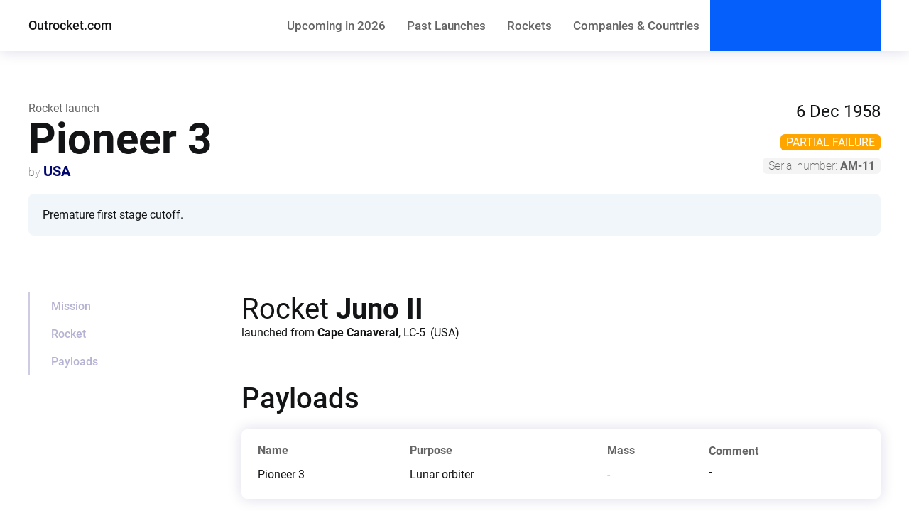

--- FILE ---
content_type: text/html; charset=UTF-8
request_url: https://outrocket.com/rocket-launch/usa/1958/juno-ii-pioneer-3/
body_size: 8595
content:
<!DOCTYPE html><html lang="en"><head><meta charSet="utf-8"/><meta http-equiv="x-ua-compatible" content="ie=edge"/><meta name="viewport" content="width=device-width, initial-scale=1, shrink-to-fit=no"/><meta name="generator" content="Gatsby 5.13.4"/><meta data-react-helmet="true" name="viewport" content="width=device-width,initial-scale=1,shrink-to-fit=no,viewport-fit=cover"/><meta data-react-helmet="true" property="og:type" content="website"/><meta data-react-helmet="true" name="description" content="Pioneer 3 - all the details of the rocket launch"/><meta data-react-helmet="true" property="og:url" content="https://outrocket.com/rocket-launch/usa/1958/juno-ii-pioneer-3/"/><meta data-react-helmet="true" property="og:title" content="Pioneer 3 - rocket launch details"/><meta data-react-helmet="true" property="og:description" content="Pioneer 3 - all the details of the rocket launch"/><meta data-react-helmet="true" property="og:locale" content="en"/><meta data-react-helmet="true" property="og:site_name" content="Outrocket.com"/><meta data-react-helmet="true" name="twitter:card" content="summary"/><meta data-react-helmet="true" name="twitter:creator" content="@OutrocketCom"/><meta data-react-helmet="true" name="twitter:site" content="@OutrocketCom"/><meta data-react-helmet="true" name="twitter:title" content="Pioneer 3 - rocket launch details"/><meta data-react-helmet="true" name="twitter:description" content="Pioneer 3 - all the details of the rocket launch"/><meta name="theme-color" content="#055ff8"/><style data-href="/styles.1cee19e64fd22f29fe7a.css" data-identity="gatsby-global-css">@font-face{font-display:swap;font-family:Roboto;font-style:normal;font-weight:100;src:local("Roboto Thin "),local("Roboto-Thin"),url(/static/roboto-latin-100-c2aa4ab115bf9c6057cb59709d0e152b.woff2) format("woff2"),url(/static/roboto-latin-100-a45108d3b34af91f9113d827a183296d.woff) format("woff")}@font-face{font-display:swap;font-family:Roboto;font-style:italic;font-weight:100;src:local("Roboto Thin italic"),local("Roboto-Thinitalic"),url(/static/roboto-latin-100italic-7f839a8652da29745ce4260846c3f88e.woff2) format("woff2"),url(/static/roboto-latin-100italic-451d4e559d6f57cdf6a1c54a3e32e11d.woff) format("woff")}@font-face{font-display:swap;font-family:Roboto;font-style:normal;font-weight:300;src:local("Roboto Light "),local("Roboto-Light"),url(/static/roboto-latin-300-37a7069dc30fc663c8781220e5669d25.woff2) format("woff2"),url(/static/roboto-latin-300-865f928cbabcc9f8f2b50fb47a20bc63.woff) format("woff")}@font-face{font-display:swap;font-family:Roboto;font-style:italic;font-weight:300;src:local("Roboto Light italic"),local("Roboto-Lightitalic"),url(/static/roboto-latin-300italic-c64e7e354c88e613c77cab8ac2ebc3ae.woff2) format("woff2"),url(/static/roboto-latin-300italic-bd5b7a13f2c52b531a2a787bf6eb4a13.woff) format("woff")}@font-face{font-display:swap;font-family:Roboto;font-style:normal;font-weight:400;src:local("Roboto Regular "),local("Roboto-Regular"),url(/static/roboto-latin-400-176f8f5bd5f02b3abfcf894955d7e919.woff2) format("woff2"),url(/static/roboto-latin-400-49ae34d4cc6b98c00c69ab4c41de3e0c.woff) format("woff")}@font-face{font-display:swap;font-family:Roboto;font-style:italic;font-weight:400;src:local("Roboto Regular italic"),local("Roboto-Regularitalic"),url(/static/roboto-latin-400italic-d022bc70dc1bf7b3425da9cdaa9841b6.woff2) format("woff2"),url(/static/roboto-latin-400italic-b1d9d9904bfca8802a631c45590b9efa.woff) format("woff")}@font-face{font-display:swap;font-family:Roboto;font-style:normal;font-weight:500;src:local("Roboto Medium "),local("Roboto-Medium"),url(/static/roboto-latin-500-f5b74d7ffcdf85b9dd60130fa0b2c087.woff2) format("woff2"),url(/static/roboto-latin-500-cea99d3e3e13a3a599a015c29f1046d0.woff) format("woff")}@font-face{font-display:swap;font-family:Roboto;font-style:italic;font-weight:500;src:local("Roboto Medium italic"),local("Roboto-Mediumitalic"),url(/static/roboto-latin-500italic-0d8bb5b3ee5f5dac9e446d48480d28a9.woff2) format("woff2"),url(/static/roboto-latin-500italic-18d00f739ff1e1c52db1a1c0d9e98129.woff) format("woff")}@font-face{font-display:swap;font-family:Roboto;font-style:normal;font-weight:700;src:local("Roboto Bold "),local("Roboto-Bold"),url(/static/roboto-latin-700-c18ee39fb002ad58b6dc595476f88fef.woff2) format("woff2"),url(/static/roboto-latin-700-2267169ee7270a22a963b2b2bfb7ab0c.woff) format("woff")}@font-face{font-display:swap;font-family:Roboto;font-style:italic;font-weight:700;src:local("Roboto Bold italic"),local("Roboto-Bolditalic"),url(/static/roboto-latin-700italic-7d8125ff7f707231fd89d9d7109deadf.woff2) format("woff2"),url(/static/roboto-latin-700italic-9360531f9bb817f917f01a6d394515f3.woff) format("woff")}@font-face{font-display:swap;font-family:Roboto;font-style:normal;font-weight:900;src:local("Roboto Black "),local("Roboto-Black"),url(/static/roboto-latin-900-870c8c1486f76054301a22c35403eae1.woff2) format("woff2"),url(/static/roboto-latin-900-bac8362e7a6ea60b6983ecf09a411a5e.woff) format("woff")}@font-face{font-display:swap;font-family:Roboto;font-style:italic;font-weight:900;src:local("Roboto Black italic"),local("Roboto-Blackitalic"),url(/static/roboto-latin-900italic-cb5ad999740e9d8a8bd1b03b379293a9.woff2) format("woff2"),url(/static/roboto-latin-900italic-c20d916c1a1b094c1cec7de61e470633.woff) format("woff")}@font-face{font-display:swap;font-family:Space Mono;font-style:normal;font-weight:400;src:local("Space Mono Regular "),local("Space Mono-Regular"),url(/static/space-mono-latin-400-8f145baa88887280a97ad4f257fe49e6.woff2) format("woff2"),url(/static/space-mono-latin-400-c7c481806f12eac886586021623410c8.woff) format("woff")}@font-face{font-display:swap;font-family:Space Mono;font-style:italic;font-weight:400;src:local("Space Mono Regular italic"),local("Space Mono-Regularitalic"),url(/static/space-mono-latin-400italic-d7161a33913507237d6b4ae98be960f9.woff2) format("woff2"),url(/static/space-mono-latin-400italic-6017612d4639cd50769eba6e4f4f304a.woff) format("woff")}@font-face{font-display:swap;font-family:Space Mono;font-style:normal;font-weight:700;src:local("Space Mono Bold "),local("Space Mono-Bold"),url(/static/space-mono-latin-700-1a051f5297fae3eae3ba78e59622c2e2.woff2) format("woff2"),url(/static/space-mono-latin-700-499400eabdb3d11ece59310c5f5f5e93.woff) format("woff")}@font-face{font-display:swap;font-family:Space Mono;font-style:italic;font-weight:700;src:local("Space Mono Bold italic"),local("Space Mono-Bolditalic"),url(/static/space-mono-latin-700italic-62ea96cd82a623a311385773fbb9bae4.woff2) format("woff2"),url(/static/space-mono-latin-700italic-2a001985a6085ce65d1a02a17c06dfc4.woff) format("woff")}@font-face{font-display:swap;font-family:Roboto Condensed;font-style:normal;font-weight:300;src:local("Roboto Condensed Light "),local("Roboto Condensed-Light"),url(/static/roboto-condensed-latin-300-5d2da57e78ccb220d139d8c0ef27a907.woff2) format("woff2"),url(/static/roboto-condensed-latin-300-c36c06cf5b267471cea2a745dfd4759a.woff) format("woff")}@font-face{font-display:swap;font-family:Roboto Condensed;font-style:italic;font-weight:300;src:local("Roboto Condensed Light italic"),local("Roboto Condensed-Lightitalic"),url(/static/roboto-condensed-latin-300italic-4ecc699baadc90c3a2acbd6c135f292f.woff2) format("woff2"),url(/static/roboto-condensed-latin-300italic-e69e9185150b62b34889665da401d0ca.woff) format("woff")}@font-face{font-display:swap;font-family:Roboto Condensed;font-style:normal;font-weight:400;src:local("Roboto Condensed Regular "),local("Roboto Condensed-Regular"),url(/static/roboto-condensed-latin-400-fd55075af28b340bce1ba9cf7f652bfd.woff2) format("woff2"),url(/static/roboto-condensed-latin-400-4a6300dffff48f5dabd3a27b772d72eb.woff) format("woff")}@font-face{font-display:swap;font-family:Roboto Condensed;font-style:italic;font-weight:400;src:local("Roboto Condensed Regular italic"),local("Roboto Condensed-Regularitalic"),url(/static/roboto-condensed-latin-400italic-53545bf0c95fb5bef17517d4ac17f983.woff2) format("woff2"),url(/static/roboto-condensed-latin-400italic-85b2f9813ec12e45cad12b26344db0eb.woff) format("woff")}@font-face{font-display:swap;font-family:Roboto Condensed;font-style:normal;font-weight:700;src:local("Roboto Condensed Bold "),local("Roboto Condensed-Bold"),url(/static/roboto-condensed-latin-700-114cd18b478088cff3e422700eeea537.woff2) format("woff2"),url(/static/roboto-condensed-latin-700-8b1204b2d4afe3341531c6a30ad9f59c.woff) format("woff")}@font-face{font-display:swap;font-family:Roboto Condensed;font-style:italic;font-weight:700;src:local("Roboto Condensed Bold italic"),local("Roboto Condensed-Bolditalic"),url(/static/roboto-condensed-latin-700italic-a4bca9febc2433c2f5f7aef68bc4e78e.woff2) format("woff2"),url(/static/roboto-condensed-latin-700italic-d58264d95a88a19dca5b1cc58f877c07.woff) format("woff")}@font-face{font-display:swap;font-family:Open Sans;font-style:normal;font-weight:300;src:local("Open Sans Light "),local("Open Sans-Light"),url(/static/open-sans-latin-300-b871ad6e5cbe2a1c8c7362c81a234f93.woff2) format("woff2"),url(/static/open-sans-latin-300-38bcfba2c37aac23453faf21d14511fb.woff) format("woff")}@font-face{font-display:swap;font-family:Open Sans;font-style:italic;font-weight:300;src:local("Open Sans Light italic"),local("Open Sans-Lightitalic"),url(/static/open-sans-latin-300italic-b45d9997b704ab3daad1b5624eec1ad1.woff2) format("woff2"),url(/static/open-sans-latin-300italic-3ab0502d6136886180cdae3e714e30a3.woff) format("woff")}@font-face{font-display:swap;font-family:Open Sans;font-style:normal;font-weight:400;src:local("Open Sans Regular "),local("Open Sans-Regular"),url(/static/open-sans-latin-400-f57a62e9efddf6ace18b15572f81905b.woff2) format("woff2"),url(/static/open-sans-latin-400-347639ec49f4b2884a9657afded83ace.woff) format("woff")}@font-face{font-display:swap;font-family:Open Sans;font-style:italic;font-weight:400;src:local("Open Sans Regular italic"),local("Open Sans-Regularitalic"),url(/static/open-sans-latin-400italic-bb915319f59c02c348a615ad483772e7.woff2) format("woff2"),url(/static/open-sans-latin-400italic-56bdf84751634e8deaff10d1d68df316.woff) format("woff")}@font-face{font-display:swap;font-family:Open Sans;font-style:normal;font-weight:600;src:local("Open Sans SemiBold "),local("Open Sans-SemiBold"),url(/static/open-sans-latin-600-9526470852428b4340ed994462821463.woff2) format("woff2"),url(/static/open-sans-latin-600-7e06644bbdc83069cec8d396149da3ab.woff) format("woff")}@font-face{font-display:swap;font-family:Open Sans;font-style:italic;font-weight:600;src:local("Open Sans SemiBold italic"),local("Open Sans-SemiBolditalic"),url(/static/open-sans-latin-600italic-cc4bf5b2955147801c024b2b118f4a5c.woff2) format("woff2"),url(/static/open-sans-latin-600italic-8d513ad94829ef391cd18d4a83bcfc4b.woff) format("woff")}@font-face{font-display:swap;font-family:Open Sans;font-style:normal;font-weight:700;src:local("Open Sans Bold "),local("Open Sans-Bold"),url(/static/open-sans-latin-700-92425c623934facef057b0cfe2e13f95.woff2) format("woff2"),url(/static/open-sans-latin-700-f24f4bcef8a4a0eb6345d292b85dc7fe.woff) format("woff")}@font-face{font-display:swap;font-family:Open Sans;font-style:italic;font-weight:700;src:local("Open Sans Bold italic"),local("Open Sans-Bolditalic"),url(/static/open-sans-latin-700italic-2a0783bd1c6c1469558bfa573cfa0c0c.woff2) format("woff2"),url(/static/open-sans-latin-700italic-e961bdb476db6860f20ff571a84a55b0.woff) format("woff")}@font-face{font-display:swap;font-family:Open Sans;font-style:normal;font-weight:800;src:local("Open Sans ExtraBold "),local("Open Sans-ExtraBold"),url(/static/open-sans-latin-800-1666787ea3ff3941e7641817eb9edc94.woff2) format("woff2"),url(/static/open-sans-latin-800-8ab0bbdd48f276f4ba5652b27ae59210.woff) format("woff")}@font-face{font-display:swap;font-family:Open Sans;font-style:italic;font-weight:800;src:local("Open Sans ExtraBold italic"),local("Open Sans-ExtraBolditalic"),url(/static/open-sans-latin-800italic-b5bc26612cdf4d47affd6988bcdc8c0f.woff2) format("woff2"),url(/static/open-sans-latin-800italic-3d3bd0835c258f5bd0bce57bb1963a9c.woff) format("woff")}</style><title data-react-helmet="true">Pioneer 3 - rocket launch details | Outrocket.com</title><link data-react-helmet="true" rel="canonical" href="https://outrocket.com/rocket-launch/usa/1958/juno-ii-pioneer-3/"/><script data-react-helmet="true" type="application/ld+json">{
  "@context": "https://schema.org",
  "@type": "BreadcrumbList",
  "itemListElement": [
    {
      "@type": "ListItem",
      "position": 1,
      "name": "outrocket.com",
      "item": "http://outrocket.com/"
    },
    {
      "@type": "ListItem",
      "position": 2,
      "name": "Companies & Countries",
      "item": "http://outrocket.com/countries-and-companies-launching-rockets/"
    },
    {
      "@type": "ListItem",
      "position": 3,
      "name": "USA",
      "item": "http://outrocket.com/rocket-launches-by-country/usa/"
    },
    {
      "@type": "ListItem",
      "position": 4,
      "name": "1958",
      "item": "http://outrocket.com/rocket-launches-by-country/usa/1958/"
    },
    {
      "@type": "ListItem",
      "position": 5,
      "name": "Pioneer 3",
      "item": "http://outrocket.com/rocket-launch/usa/1958/juno-ii-pioneer-3/"
    }
  ]
}</script><script async="" defer="" domain="outrocket.com" src="/z/s.js" data-api="/z/e"></script><script>
          window.plausible = window.plausible || function() { (window.plausible.q = window.plausible.q || []).push(arguments) };
          
          </script><style>.gatsby-image-wrapper{position:relative;overflow:hidden}.gatsby-image-wrapper picture.object-fit-polyfill{position:static!important}.gatsby-image-wrapper img{bottom:0;height:100%;left:0;margin:0;max-width:none;padding:0;position:absolute;right:0;top:0;width:100%;object-fit:cover}.gatsby-image-wrapper [data-main-image]{opacity:0;transform:translateZ(0);transition:opacity .25s linear;will-change:opacity}.gatsby-image-wrapper-constrained{display:inline-block;vertical-align:top}</style><noscript><style>.gatsby-image-wrapper noscript [data-main-image]{opacity:1!important}.gatsby-image-wrapper [data-placeholder-image]{opacity:0!important}</style></noscript><script type="module">const e="undefined"!=typeof HTMLImageElement&&"loading"in HTMLImageElement.prototype;e&&document.body.addEventListener("load",(function(e){const t=e.target;if(void 0===t.dataset.mainImage)return;if(void 0===t.dataset.gatsbyImageSsr)return;let a=null,n=t;for(;null===a&&n;)void 0!==n.parentNode.dataset.gatsbyImageWrapper&&(a=n.parentNode),n=n.parentNode;const o=a.querySelector("[data-placeholder-image]"),r=new Image;r.src=t.currentSrc,r.decode().catch((()=>{})).then((()=>{t.style.opacity=1,o&&(o.style.opacity=0,o.style.transition="opacity 500ms linear")}))}),!0);</script><link rel="icon" href="/favicon-32x32.png?v=95bc9d687c2e5deb27b383b9d0d91da3" type="image/png"/><link rel="manifest" href="/manifest.webmanifest" crossorigin="anonymous"/><link rel="apple-touch-icon" sizes="48x48" href="/icons/icon-48x48.png?v=95bc9d687c2e5deb27b383b9d0d91da3"/><link rel="apple-touch-icon" sizes="72x72" href="/icons/icon-72x72.png?v=95bc9d687c2e5deb27b383b9d0d91da3"/><link rel="apple-touch-icon" sizes="96x96" href="/icons/icon-96x96.png?v=95bc9d687c2e5deb27b383b9d0d91da3"/><link rel="apple-touch-icon" sizes="144x144" href="/icons/icon-144x144.png?v=95bc9d687c2e5deb27b383b9d0d91da3"/><link rel="apple-touch-icon" sizes="192x192" href="/icons/icon-192x192.png?v=95bc9d687c2e5deb27b383b9d0d91da3"/><link rel="apple-touch-icon" sizes="256x256" href="/icons/icon-256x256.png?v=95bc9d687c2e5deb27b383b9d0d91da3"/><link rel="apple-touch-icon" sizes="384x384" href="/icons/icon-384x384.png?v=95bc9d687c2e5deb27b383b9d0d91da3"/><link rel="apple-touch-icon" sizes="512x512" href="/icons/icon-512x512.png?v=95bc9d687c2e5deb27b383b9d0d91da3"/><link rel="sitemap" type="application/xml" href="/sitemap-index.xml"/><script src="https://cheerful-abstracted.outrocket.com/script.js" site="AQQSXJMB" spa="auto" defer=""></script></head><body><div id="___gatsby"><style data-emotion="css-global ghsjv9">html{--theme-ui-colors-text:#666666;--theme-ui-colors-lightGrey:#f4f4f4;--theme-ui-colors-background:#ffffff;--theme-ui-colors-primary:#131415;--theme-ui-colors-secondary:#01066e;--theme-ui-colors-accent:#055ffb;--theme-ui-colors-accentMuted:rgba(48, 86, 246, 0.3);--theme-ui-colors-muted:#f1f6fb;--theme-ui-colors-inactiveSection:rgb(9,0,109, 0.3);--theme-ui-colors-activeSection:rgb(9,0,109);--theme-ui-colors-success:green;--theme-ui-colors-failure:red;--theme-ui-colors-partial:orange;--theme-ui-colors-unknown:#666;--theme-ui-colors-planned:#666;color:var(--theme-ui-colors-text);background-color:var(--theme-ui-colors-background);}</style><style data-emotion="css-global 14s9d41">*{box-sizing:border-box;}html{font-family:-apple-system,BlinkMacSystemFont,"Segoe UI",Roboto,Helvetica,Arial,sans-serif,"Apple Color Emoji","Segoe UI Emoji","Segoe UI Symbol";}body{margin:0;}</style><div style="outline:none" tabindex="-1" id="gatsby-focus-wrapper"><style data-emotion="css 1va2fav">.css-1va2fav{background-color:var(--theme-ui-colors-background);width:100%;position:fixed;z-index:1;color:var(--theme-ui-colors-primary);font-family:Roboto,system-ui,sans-serif;box-shadow:0 0 20px 0px rgba(1, 6, 110, 0.15);}</style><header class="css-1va2fav"><style data-emotion="css srs949">.css-srs949{max-width:1280px;padding-left:20px;padding-right:20px;width:100%;margin-left:auto;margin-right:auto;}@media screen and (min-width: 710px){.css-srs949{padding-left:30px;padding-right:30px;}}@media screen and (min-width: 768px){.css-srs949{padding-left:35px;padding-right:35px;}}@media screen and (min-width: 992px){.css-srs949{padding-left:40px;padding-right:40px;}}</style><div class="css-srs949"><style data-emotion="css 1fzawxg">.css-1fzawxg{display:-webkit-box;display:-webkit-flex;display:-ms-flexbox;display:flex;-webkit-box-pack:justify;-webkit-justify-content:space-between;justify-content:space-between;-webkit-box-flex-flow:row nowrap;-webkit-flex-flow:row nowrap;-ms-flex-flow:row nowrap;flex-flow:row nowrap;-webkit-align-items:center;-webkit-box-align:center;-ms-flex-align:center;align-items:center;}</style><div class="css-1fzawxg"><style data-emotion="css 1deukzm">.css-1deukzm{display:-webkit-box;display:-webkit-flex;display:-ms-flexbox;display:flex;-webkit-box-flex-flow:row nowrap;-webkit-flex-flow:row nowrap;-ms-flex-flow:row nowrap;flex-flow:row nowrap;-webkit-box-pack:start;-ms-flex-pack:start;-webkit-justify-content:flex-start;justify-content:flex-start;min-width:55px;}</style><div class="css-1deukzm"><style data-emotion="css hiwjb0">.css-hiwjb0{margin:0;padding:0;display:block;margin-right:10px;height:72px;line-height:64px;font-size:60px;cursor:pointer;}@media screen and (min-width: 710px){.css-hiwjb0{display:none;}}</style><span class="css-hiwjb0">≡</span><style data-emotion="css zk1tko">.css-zk1tko{min-height:72px;line-height:72px;margin-right:15px;color:var(--theme-ui-colors-primary);font-weight:500;font-size:18px;-webkit-text-decoration:none;text-decoration:none;}.css-zk1tko:visited{color:var(--theme-ui-colors-primary);}</style><a href="/" class="css-zk1tko">Outrocket.com</a></div><style data-emotion="css 1g8ksxs">.css-1g8ksxs{display:-webkit-box;display:-webkit-flex;display:-ms-flexbox;display:flex;-webkit-box-flex-flow:row nowrap;-webkit-flex-flow:row nowrap;-ms-flex-flow:row nowrap;flex-flow:row nowrap;-webkit-box-pack:justify;-webkit-justify-content:space-between;justify-content:space-between;min-width:55px;-webkit-align-items:center;-webkit-box-align:center;-ms-flex-align:center;align-items:center;}</style><div class="css-1g8ksxs"><style data-emotion="css 1qaw209">.css-1qaw209{display:none;overflow:hidden;}@media screen and (min-width: 710px){.css-1qaw209{display:-webkit-box;display:-webkit-flex;display:-ms-flexbox;display:flex;}}.css-1qaw209 ul{margin:0;padding:0;display:-webkit-box;display:-webkit-flex;display:-ms-flexbox;display:flex;}.css-1qaw209 ul li{list-style:none;margin-top:0;margin-bottom:0;margin-left:5px;margin-right:5px;white-space:nowrap;}@media screen and (min-width: 768px){.css-1qaw209 ul li{margin-left:8px;margin-right:8px;}}@media screen and (min-width: 992px){.css-1qaw209 ul li{margin-left:15px;margin-right:15px;}}.css-1qaw209 ul li a{color:var(--theme-ui-colors-text);font-weight:500;font-size:15px;-webkit-text-decoration:none;text-decoration:none;font-family:"Roboto Condensed",Roboto,system-ui,sans-serif;}@media screen and (min-width: 710px){.css-1qaw209 ul li a{font-size:17px;}}@media screen and (min-width: 1200px){.css-1qaw209 ul li a{font-family:Roboto,system-ui,sans-serif;}}.css-1qaw209 ul li a:hover,.css-1qaw209 ul li a:focus{color:var(--theme-ui-colors-primary);}</style><nav class="css-1qaw209"><ul><li><a href="/rocket-launches-by-year/2024/#June">Upcoming<style data-emotion="css 1qr59pg">.css-1qr59pg{display:none;}@media screen and (min-width: 992px){.css-1qr59pg{display:inline;}}</style><span class="css-1qr59pg"> in <!-- -->2024</span></a></li><li><a href="/rocket-launches-archive/">Past<span class="css-1qr59pg"> Launches</span></a></li><li><a href="/all-space-rockets/">Rockets</a></li><li><a href="/countries-and-companies-launching-rockets/">Companies<span class="css-1qr59pg"> &amp; Countries</span></a></li></ul></nav><style data-emotion="css 1coq9tf">.css-1coq9tf{display:none;}@media screen and (min-width: 710px){.css-1coq9tf{display:block;}}</style><div class="css-1coq9tf"><style data-emotion="css 1gvxr89">.css-1gvxr89{display:-webkit-box;display:-webkit-flex;display:-ms-flexbox;display:flex;height:72px;max-width:260px;min-width:240px;width:100%;margin:0;margin-left:auto;margin-right:auto;padding-left:20px;padding-right:20px;-webkit-flex-direction:column;-ms-flex-direction:column;flex-direction:column;-webkit-box-pack:center;-ms-flex-pack:center;-webkit-justify-content:center;justify-content:center;background-color:var(--theme-ui-colors-accent);color:var(--theme-ui-colors-background);cursor:pointer;}@media screen and (min-width: 710px){.css-1gvxr89{width:-webkit-max-content;width:-moz-max-content;width:max-content;margin-left:0;margin-right:0;}}</style><div class="css-1gvxr89"> </div></div><style data-emotion="css a5ntwj">.css-a5ntwj{display:-webkit-box;display:-webkit-flex;display:-ms-flexbox;display:flex;-webkit-box-flex-flow:row-reverse nowrap;-webkit-flex-flow:row-reverse nowrap;-ms-flex-flow:row-reverse nowrap;flex-flow:row-reverse nowrap;}</style><div class="css-a5ntwj"><style data-emotion="css w9938c">.css-w9938c{margin:0;padding:0;display:block;margin-left:13px;height:72px;width:36px;cursor:pointer;background-image:url('[data-uri]');background-repeat:no-repeat;-webkit-background-position:center;background-position:center;-webkit-background-size:100%;background-size:100%;}@media screen and (min-width: 710px){.css-w9938c{display:none;}}</style><span class="css-w9938c"> </span></div></div></div></div></header><style data-emotion="css 1rtoov9">.css-1rtoov9{padding-top:72px;padding-bottom:90px;}</style><main class="css-1rtoov9"><article><style data-emotion="css srs949">.css-srs949{max-width:1280px;padding-left:20px;padding-right:20px;width:100%;margin-left:auto;margin-right:auto;}@media screen and (min-width: 710px){.css-srs949{padding-left:30px;padding-right:30px;}}@media screen and (min-width: 768px){.css-srs949{padding-left:35px;padding-right:35px;}}@media screen and (min-width: 992px){.css-srs949{padding-left:40px;padding-right:40px;}}</style><div class="css-srs949"><style data-emotion="css 1wmo8er">.css-1wmo8er{margin-top:19px;margin-bottom:38px;scroll-margin-top:80px;}@media screen and (min-width: 710px){.css-1wmo8er{margin-top:31px;margin-bottom:40px;}}@media screen and (min-width: 768px){.css-1wmo8er{margin-top:48px;margin-bottom:45px;}}@media screen and (min-width: 992px){.css-1wmo8er{margin-top:71px;margin-bottom:60px;}}.css-1wmo8er a{-webkit-text-decoration:underline;text-decoration:underline;color:var(--theme-ui-colors-secondary);}@media screen and (min-width: 710px){.css-1wmo8er a{-webkit-text-decoration:none;text-decoration:none;}}.css-1wmo8er a:hover{-webkit-text-decoration:underline;text-decoration:underline;}.css-1wmo8er div:first-of-type{display:-webkit-box;display:-webkit-flex;display:-ms-flexbox;display:flex;-webkit-box-pack:justify;-webkit-justify-content:space-between;justify-content:space-between;}.css-1wmo8er div:first-of-type div.header{display:-webkit-box;display:-webkit-flex;display:-ms-flexbox;display:flex;-webkit-flex-direction:column;-ms-flex-direction:column;flex-direction:column;-webkit-box-pack:start;-ms-flex-pack:start;-webkit-justify-content:flex-start;justify-content:flex-start;width:80%;}.css-1wmo8er div:first-of-type div.header p{margin:0;}.css-1wmo8er div:first-of-type div.header h1{font-family:Roboto,system-ui,sans-serif;font-size:38px;font-weight:700;line-height:1.125;color:var(--theme-ui-colors-primary);margin-top:0;margin-bottom:0;}@media screen and (min-width: 710px){.css-1wmo8er div:first-of-type div.header h1{font-size:48px;}}@media screen and (min-width: 768px){.css-1wmo8er div:first-of-type div.header h1{font-size:52px;}}@media screen and (min-width: 992px){.css-1wmo8er div:first-of-type div.header h1{font-size:60px;}}.css-1wmo8er div:first-of-type div.header p.helper{font-family:Roboto,system-ui,sans-serif;font-size:16px;font-weight:400;-webkit-order:-1;-ms-flex-order:-1;order:-1;}</style><header id="mission" class="css-1wmo8er"><div><div class="header"><h1>Pioneer 3</h1><p class="helper">Rocket launch</p><style data-emotion="css 1bwjnj4">.css-1bwjnj4{padding:0;margin:0;}.css-1bwjnj4 a.main{-webkit-text-decoration:underline;text-decoration:underline;color:var(--theme-ui-colors-secondary);font-family:Roboto,system-ui,sans-serif;font-weight:700;font-size:20px;}@media screen and (min-width: 710px){.css-1bwjnj4 a.main{-webkit-text-decoration:none;text-decoration:none;}}.css-1bwjnj4 a.main:hover{-webkit-text-decoration:underline;text-decoration:underline;}.css-1bwjnj4 span{font-family:Roboto,system-ui,sans-serif;font-weight:200;color:var(--theme-ui-colors-text);font-size:16px;}</style><p class="css-1bwjnj4"><span>by </span><a class="main" href="/rocket-launches-by-country/usa/">USA</a></p></div><style data-emotion="css dh2jd2">.css-dh2jd2{display:-webkit-box;display:-webkit-flex;display:-ms-flexbox;display:flex;-webkit-flex-direction:column;-ms-flex-direction:column;flex-direction:column;-webkit-align-items:flex-end;-webkit-box-align:flex-end;-ms-flex-align:flex-end;align-items:flex-end;width:20%;}</style><div class="css-dh2jd2"><style data-emotion="css 1g2wm57">.css-1g2wm57{display:-webkit-box;display:-webkit-flex;display:-ms-flexbox;display:flex;-webkit-flex-direction:column;-ms-flex-direction:column;flex-direction:column;-webkit-align-items:flex-end;-webkit-box-align:flex-end;-ms-flex-align:flex-end;align-items:flex-end;text-align:right;margin:0;margin-bottom:20px;font-family:Roboto,system-ui,sans-serif;font-size:16px;color:var(--theme-ui-colors-primary);}@media screen and (min-width: 710px){.css-1g2wm57{font-size:20px;}}@media screen and (min-width: 768px){.css-1g2wm57{font-size:24px;}}.css-1g2wm57 span:last-child{font-size:14px;color:var(--theme-ui-colors-text);}</style><p class="css-1g2wm57"><style data-emotion="css 1qcxwgs">.css-1qcxwgs{position:absolute;overflow:hidden;clip:rect(0 0 0 0);height:1px;width:1px;margin:-1px;padding:0;border:0;}</style><span class="css-1qcxwgs">Launch time</span><span>6 Dec 1958</span><span></span></p><style data-emotion="css jvrrv3">.css-jvrrv3{color:var(--theme-ui-colors-background);font-size:12px;font-family:Roboto,system-ui,sans-serif;padding:2px 8px;text-transform:uppercase;border-radius:6px;background-color:var(--theme-ui-colors-partial);margin-top:-2px;margin-bottom:10px;}@media screen and (min-width: 710px){.css-jvrrv3{font-size:14px;}}@media screen and (min-width: 768px){.css-jvrrv3{font-size:16px;}}</style><div class="css-jvrrv3">partial failure</div><style data-emotion="css yfml9e">.css-yfml9e{display:inline-block;margin:0;padding:2px 8px;background-color:var(--theme-ui-colors-lightGrey);font-family:Roboto,system-ui,sans-serif;font-weight:200;border-radius:6px;color:var(--theme-ui-colors-text);font-size:12px;white-space:nowrap;}@media screen and (min-width: 710px){.css-yfml9e{font-size:14px;}}@media screen and (min-width: 768px){.css-yfml9e{font-size:16px;}}.css-yfml9e span.serial{font-weight:700;text-transform:uppercase;}.css-yfml9e span.title{display:none;}@media screen and (min-width: 710px){.css-yfml9e span.title{display:inline;}}</style><p class="css-yfml9e"><span class="title">Serial number: </span><span class="serial">AM-11</span></p></div></div><style data-emotion="css 1pcg16h">.css-1pcg16h{padding:20px;border-radius:8px;background-color:var(--theme-ui-colors-muted);margin-top:20px;}.css-1pcg16h p{color:var(--theme-ui-colors-primary);margin:0;margin-bottom:10px;font-family:Roboto,system-ui,sans-serif;font-size:16px;}.css-1pcg16h p:last-child{margin-bottom:0;}</style><div class="css-1pcg16h"><p>Premature first stage cutoff.</p></div></header></div><style data-emotion="css 173wk8v">.css-173wk8v{max-width:1280px;padding-left:20px;padding-right:20px;width:100%;margin-left:auto;margin-right:auto;display:-webkit-box;display:-webkit-flex;display:-ms-flexbox;display:flex;padding-top:20px;padding-bottom:20px;}@media screen and (min-width: 710px){.css-173wk8v{padding-left:30px;padding-right:30px;}}@media screen and (min-width: 768px){.css-173wk8v{padding-left:35px;padding-right:35px;}}@media screen and (min-width: 992px){.css-173wk8v{padding-left:40px;padding-right:40px;}}</style><div class="css-173wk8v"><style data-emotion="css tnp4cu">.css-tnp4cu{display:none;width:0%;margin:0;padding:0;}@media screen and (min-width: 710px){.css-tnp4cu{display:block;width:20%;}}@media screen and (min-width: 768px){.css-tnp4cu{width:25%;}}.css-tnp4cu ul{position:-webkit-sticky;position:sticky;margin:0;padding:0;}@media screen and (min-width: 710px){.css-tnp4cu ul{top:90px;}}@media screen and (min-width: 768px){.css-tnp4cu ul{top:100px;}}.css-tnp4cu ul li{list-style:none;padding:0;}.css-tnp4cu ul li a{width:-webkit-max-content;width:-moz-max-content;width:max-content;display:block;-webkit-text-decoration:none;text-decoration:none;background-color:transparent;border:0;font-family:Roboto,system-ui,sans-serif;font-size:14px;font-weight:500;color:var(--theme-ui-colors-inactiveSection);cursor:pointer;}@media screen and (min-width: 710px){.css-tnp4cu ul li a{border-left:none;padding:10px 15px 10px 0;font-size:14px;}}@media screen and (min-width: 768px){.css-tnp4cu ul li a{border-left:2px solid rgba(9, 0, 109, 0.2);padding:10px 20px;font-size:16px;}}@media screen and (min-width: 992px){.css-tnp4cu ul li a{padding:10px 30px;}}.css-tnp4cu ul li a:hover,.css-tnp4cu ul li .active{color:var(--theme-ui-colors-activeSection);}@media screen and (min-width: 710px){.css-tnp4cu ul li a:hover,.css-tnp4cu ul li .active{border-left:none;}}@media screen and (min-width: 768px){.css-tnp4cu ul li a:hover,.css-tnp4cu ul li .active{border-left:2px solid #3861f0;}}</style><div class="css-tnp4cu"><ul><li><a href="#mission">Mission</a></li><li><a href="#rocket">Rocket</a></li><li><a href="#payloads">Payloads</a></li></ul></div><style data-emotion="css 124k1bf">.css-124k1bf{width:100%;}@media screen and (min-width: 710px){.css-124k1bf{width:80%;}}@media screen and (min-width: 768px){.css-124k1bf{width:75%;}}</style><div class="css-124k1bf"><style data-emotion="css lu22fe">.css-lu22fe{scroll-margin-top:80px;}</style><section id="rocket" class="css-lu22fe"><style data-emotion="css 1rjh1cu">.css-1rjh1cu{font-family:Roboto,system-ui,sans-serif;font-size:32px;font-weight:400;color:var(--theme-ui-colors-primary);margin:0;}@media screen and (min-width: 710px){.css-1rjh1cu{font-size:40px;}}.css-1rjh1cu a{color:var(--theme-ui-colors-primary);-webkit-text-decoration:underline;text-decoration:underline;font-weight:700;}@media screen and (min-width: 710px){.css-1rjh1cu a{-webkit-text-decoration:none;text-decoration:none;}}.css-1rjh1cu a:hover{color:var(--theme-ui-colors-secondary);-webkit-text-decoration:underline;text-decoration:underline;}.css-1rjh1cu a:focus{color:var(--theme-ui-colors-secondary);}</style><h2 class="css-1rjh1cu">Rocket <a href="/rocket/juno-ii/">Juno II</a></h2></section><style data-emotion="css 1x04okg">.css-1x04okg{margin:0;color:var(--theme-ui-colors-primary);font-family:Roboto,system-ui,sans-serif;font-size:16px;}</style><p class="css-1x04okg">launched<!-- --> from<!-- --> <strong>Cape Canaveral</strong>, LC-5<style data-emotion="css f68czo">.css-f68czo{margin-left:7px;font-size:16px;font-family:Roboto,system-ui,sans-serif;color:body;}.css-f68czo::before{content:'(';}.css-f68czo::after{content:')';}</style><span class="css-f68czo">USA</span></p><style data-emotion="css txu6v0">.css-txu6v0{margin-top:33px;scroll-margin-top:80px;}@media screen and (min-width: 710px){.css-txu6v0{margin-top:45px;}}@media screen and (min-width: 768px){.css-txu6v0{margin-top:60px;}}</style><section id="payloads" class="css-txu6v0"><style data-emotion="css 1vne7k5">.css-1vne7k5{display:-webkit-box;display:-webkit-flex;display:-ms-flexbox;display:flex;-webkit-align-items:flex-end;-webkit-box-align:flex-end;-ms-flex-align:flex-end;align-items:flex-end;}.css-1vne7k5 h2{font-family:Roboto,system-ui,sans-serif;font-size:32px;font-weight:500;color:var(--theme-ui-colors-primary);margin-top:0;margin-bottom:0;margin-right:10px;}@media screen and (min-width: 710px){.css-1vne7k5 h2{font-size:40px;}}.css-1vne7k5 mark{color:#ffffff;background-color:var(--theme-ui-colors-accent);padding:2px 8px;border-radius:6px;font-family:Roboto,system-ui,sans-serif;font-size:16px;text-transform:uppercase;margin-bottom:7px;}</style><div class="css-1vne7k5"><h2>Payloads</h2></div><style data-emotion="css 17dl55">.css-17dl55{width:100%;padding:12px 12px 12px 10px;border:8px solid #ffffff;border-radius:8px;box-shadow:0 0 20px 0px rgba(1, 6, 110, 0.15);background-color:var(--theme-ui-colors-background);display:-webkit-box;display:-webkit-flex;display:-ms-flexbox;display:flex;-webkit-flex-direction:column;-ms-flex-direction:column;flex-direction:column;position:relative;margin-top:10px;}@media screen and (min-width: 710px){.css-17dl55{margin-top:20px;}}</style><div class="css-17dl55"><style data-emotion="css fsgl">.css-fsgl{font-family:Roboto,system-ui,sans-serif;font-size:14px;border-collapse:collapse;}@media screen and (min-width: 710px){.css-fsgl{font-size:16px;}}.css-fsgl tbody tr:hover{background-color:var(--theme-ui-colors-muted);}.css-fsgl th{padding:0 10px 10px 5px;color:var(--theme-ui-colors-text);font-weight:700;text-align:left;}.css-fsgl td{color:var(--theme-ui-colors-primary);padding:5px;padding-right:10px;}</style><table class="css-fsgl"><thead><tr><th>Name</th><th>Purpose</th><th>Mass</th><style data-emotion="css 1mwvomy">.css-1mwvomy{display:none;}@media screen and (min-width: 710px){.css-1mwvomy{display:initial;}}</style><th class="css-1mwvomy">Comment</th></tr></thead><tbody><tr><td>Pioneer 3</td><td>Lunar orbiter</td><td>-</td><td class="css-1mwvomy">-</td></tr></tbody></table></div></section></div></div></article></main><style data-emotion="css 1b707vi">.css-1b707vi{padding-top:50px;background-color:var(--theme-ui-colors-secondary);color:var(--theme-ui-colors-background);}.css-1b707vi a{color:var(--theme-ui-colors-background);-webkit-text-decoration:none;text-decoration:none;}</style><footer class="css-1b707vi"><style data-emotion="css srs949">.css-srs949{max-width:1280px;padding-left:20px;padding-right:20px;width:100%;margin-left:auto;margin-right:auto;}@media screen and (min-width: 710px){.css-srs949{padding-left:30px;padding-right:30px;}}@media screen and (min-width: 768px){.css-srs949{padding-left:35px;padding-right:35px;}}@media screen and (min-width: 992px){.css-srs949{padding-left:40px;padding-right:40px;}}</style><div class="css-srs949"><style data-emotion="css db4753">.css-db4753{display:-webkit-box;display:-webkit-flex;display:-ms-flexbox;display:flex;-webkit-box-flex-flow:row nowrap;-webkit-flex-flow:row nowrap;-ms-flex-flow:row nowrap;flex-flow:row nowrap;-webkit-box-pack:justify;-webkit-justify-content:space-between;justify-content:space-between;padding-bottom:30px;}@media screen and (min-width: 710px){.css-db4753{padding-bottom:50px;}}.css-db4753 >div:first-of-type{display:-webkit-box;display:-webkit-flex;display:-ms-flexbox;display:flex;-webkit-box-flex-flow:column;-webkit-flex-flow:column;-ms-flex-flow:column;flex-flow:column;}@media screen and (min-width: 710px){.css-db4753 >div:first-of-type{-webkit-box-flex-flow:row wrap;-webkit-flex-flow:row wrap;-ms-flex-flow:row wrap;flex-flow:row wrap;}}.css-db4753 >div:first-of-type div{min-width:140px;}@media screen and (min-width: 710px){.css-db4753 >div:first-of-type div{min-width:180px;}}.css-db4753 h3{color:var(--theme-ui-colors-background);font-family:Roboto,system-ui,sans-serif;font-size:16px;font-weight:700;margin-bottom:20px;}@media screen and (min-width: 710px){.css-db4753 h3{font-size:20px;}}.css-db4753 ul{list-style-type:none;padding:0;}.css-db4753 ul li{margin:0 0 10px 0;}.css-db4753 ul a{font-family:Roboto,system-ui,sans-serif;font-size:14px;font-weight:400;opacity:70%;-webkit-text-decoration:underline;text-decoration:underline;}@media screen and (min-width: 710px){.css-db4753 ul a{font-size:16px;-webkit-text-decoration:none;text-decoration:none;}}.css-db4753 ul a:hover{opacity:100%;}</style><div class="css-db4753"><div><div><h3>Outrocket.com</h3><ul><li><a href="/about/">About</a></li><li><a href="/faq/">FAQ</a></li></ul></div><div><h3>Rocket Launches</h3><ul><li><a href="/rocket-launches-by-year/2024/#June">Upcoming launches</a></li><li><a href="/rocket-launches-archive/">Past launches</a></li></ul></div><div><h3>Launchers</h3><ul><li><a href="/all-space-rockets/">All rockets</a></li><li><a href="/countries-and-companies-launching-rockets/">All companies and countries</a></li></ul></div></div><div><h3>Contact Us</h3><ul><li><a href="mailto:contact@outrocket.com">contact@outrocket.com</a></li></ul></div></div><style data-emotion="css hxuxzk">.css-hxuxzk{display:-webkit-box;display:-webkit-flex;display:-ms-flexbox;display:flex;-webkit-box-pack:justify;-webkit-justify-content:space-between;justify-content:space-between;border-top:1px solid rgba(255, 255, 255, 0.5);padding:10px 0;font-family:Roboto,system-ui,sans-serif;font-size:12px;}.css-hxuxzk ul{display:-webkit-box;display:-webkit-flex;display:-ms-flexbox;display:flex;list-style:none;margin:0;padding:0;}.css-hxuxzk ul li{margin-left:30px;}.css-hxuxzk ul li a{opacity:50%;}.css-hxuxzk a:hover{opacity:100%;-webkit-text-decoration:underline;text-decoration:underline;}.css-hxuxzk div{opacity:50%;}.css-hxuxzk div:hover{opacity:100%;}</style><div class="css-hxuxzk"><div>Copyright © <a href="https://outrocket.com">Outrocket.com</a> <!-- -->2024</div><ul><li><a href="/policy/privacy/">Privacy Policy</a></li><li><a href="/policy/terms-and-conditions/">Terms and conditions</a></li></ul></div></div></footer></div><div id="gatsby-announcer" style="position:absolute;top:0;width:1px;height:1px;padding:0;overflow:hidden;clip:rect(0, 0, 0, 0);white-space:nowrap;border:0" aria-live="assertive" aria-atomic="true"></div></div><script id="gatsby-script-loader">/*<![CDATA[*/window.pagePath="/rocket-launch/usa/1958/juno-ii-pioneer-3/";/*]]>*/</script><!-- slice-start id="_gatsby-scripts-1" -->
          <script
            id="gatsby-chunk-mapping"
          >
            window.___chunkMapping="{\"app\":[\"/app-d54a1602326ca2e95142.js\"],\"component---cache-caches-gatsby-plugin-offline-app-shell-js\":[\"/component---cache-caches-gatsby-plugin-offline-app-shell-js-26213b8f8e5a9e7fa148.js\"],\"component---src-pages-404-js\":[\"/component---src-pages-404-js-f1cd6b188e258800477e.js\"],\"component---src-pages-faq-md\":[\"/component---src-pages-faq-md-2d571b5557e20c01842c.js\"],\"component---src-pages-policy-images-credits-md\":[\"/component---src-pages-policy-images-credits-md-bd917464d19d14520279.js\"],\"component---src-pages-policy-privacy-md\":[\"/component---src-pages-policy-privacy-md-10e6d3550751f45495e7.js\"],\"component---src-pages-policy-terms-and-conditions-md\":[\"/component---src-pages-policy-terms-and-conditions-md-e409b4cb57c5cad18b48.js\"],\"component---src-templates-about-js\":[\"/component---src-templates-about-js-0f3427dd78290a736d4e.js\"],\"component---src-templates-archive-index-js\":[\"/component---src-templates-archive-index-js-79958759b0ea2e58ca7b.js\"],\"component---src-templates-archive-year-js\":[\"/component---src-templates-archive-year-js-2c49f8cf0fc8a3a3f091.js\"],\"component---src-templates-co-company-js\":[\"/component---src-templates-co-company-js-27863a0e44682f4cccbd.js\"],\"component---src-templates-co-company-year-js\":[\"/component---src-templates-co-company-year-js-cb111a9563dc35bd945e.js\"],\"component---src-templates-co-country-js\":[\"/component---src-templates-co-country-js-ec77a1d358093602b983.js\"],\"component---src-templates-co-country-year-js\":[\"/component---src-templates-co-country-year-js-ebfbf76ecc0137effd78.js\"],\"component---src-templates-co-index-js\":[\"/component---src-templates-co-index-js-2d063666853198d354e3.js\"],\"component---src-templates-launch-js\":[\"/component---src-templates-launch-js-7bfd6df8261c0e8db4df.js\"],\"component---src-templates-main-js\":[\"/component---src-templates-main-js-2b87cd6155d6970303b6.js\"],\"component---src-templates-rocket-index-js\":[\"/component---src-templates-rocket-index-js-97bf62ac178e4729eb64.js\"],\"component---src-templates-rocket-rocket-js\":[\"/component---src-templates-rocket-rocket-js-059bbf976297a561f265.js\"],\"component---src-templates-rocket-year-js\":[\"/component---src-templates-rocket-year-js-2b058e825f92459cc779.js\"]}";
          </script>
        <script>window.___webpackCompilationHash="6da5330e12b8a51738bb";</script><script src="/webpack-runtime-19e5fcfd7278a9737d3f.js" async></script><script src="/framework-c206dbeb16a1be46de8b.js" async></script><script src="/app-d54a1602326ca2e95142.js" async></script><!-- slice-end id="_gatsby-scripts-1" --></body></html>

--- FILE ---
content_type: application/javascript; charset=UTF-8
request_url: https://outrocket.com/component---src-templates-launch-js-7bfd6df8261c0e8db4df.js
body_size: 14378
content:
/*! For license information please see component---src-templates-launch-js-7bfd6df8261c0e8db4df.js.LICENSE.txt */
(self.webpackChunkoutrocket_web=self.webpackChunkoutrocket_web||[]).push([[813],{7287:function(t){function e(t){return Promise.resolve().then((function(){var e=new Error("Cannot find module '"+t+"'");throw e.code="MODULE_NOT_FOUND",e}))}e.keys=function(){return[]},e.resolve=e,e.id=7287,t.exports=e},664:function(t,e,n){"use strict";Object.defineProperty(e,"__esModule",{value:!0}),e.cachedImport=async function(t){if(r.has(t))return r.get(t);return await n(7287)(t)},e.createFileToMdxCacheKey=function(t){return"fileToMdx-"+t};const r=new Map},7549:function(t,e,n){"use strict";var r=n(4994);Object.defineProperty(e,"__esModule",{value:!0}),e.compileMDX=s,e.compileMDXWithCustomOptions=void 0;var o=r(n(4744)),i=n(2352),a=n(3887),l=n(664);async function s(t,e,n,r){let{absolutePath:o,source:i}=t;try{const{createProcessor:t}=await(0,l.cachedImport)("@mdx-js/mdx"),{VFile:r}=await(0,l.cachedImport)("vfile"),a=t(e);a.data("mdxNodeId",await n.get((0,l.createFileToMdxCacheKey)(o))),a.data("mdxMetadata",{});const s=await a.process(new r({value:i,path:o})),u=Object.assign({},a.data("mdxMetadata"));return{processedMDX:s.toString(),metadata:u}}catch(s){return r.panicOnBuild({id:a.ERROR_CODES.MdxCompilation,context:{absolutePath:o,errorMeta:s}}),null}}e.compileMDXWithCustomOptions=async(t,e)=>{let{absolutePath:n,source:r}=t,{pluginOptions:a,customOptions:l,getNode:u,getNodesByType:c,pathPrefix:p,reporter:d,cache:m,store:x}=e;const f=(0,o.default)(Object.assign({},a),l);return s({source:r,absolutePath:n},await(0,i.enhanceMdxOptions)(f,{getNode:u,getNodesByType:c,pathPrefix:p,reporter:d,cache:m,store:x}),m,d)}},3887:function(t,e){"use strict";Object.defineProperty(e,"__esModule",{value:!0}),e.ERROR_MAP=e.ERROR_CODES=void 0;const n={MdxCompilation:"10001",NonExistentFileNode:"10002",InvalidAcornAST:"10003",NonDeterminableExportName:"10004",AcornCompilation:"10005"};e.ERROR_CODES=n;const r={[n.MdxCompilation]:{text:t=>'Failed to compile the file "'+t.absolutePath+'". Original error message:\n\n'+t.errorMeta.message,level:"ERROR",type:"PLUGIN",category:"USER"},[n.NonExistentFileNode]:{text:t=>"Unable to locate the GraphQL File node for "+t.resourcePath+(t.mdxPath?"\nFile: "+t.mdxPath:""),level:"ERROR",type:"PLUGIN"},[n.InvalidAcornAST]:{text:t=>"Invalid AST. Parsed source code did not return valid output.\n\nTemplate:\n"+t.resourcePath+(t.mdxPath?"\nFile: "+t.mdxPath:""),level:"ERROR",type:"PLUGIN",category:"USER"},[n.NonDeterminableExportName]:{text:t=>"Unable to determine default export name for file:\n"+t.resourcePath,level:"ERROR",type:"PLUGIN"},[n.AcornCompilation]:{text:t=>"Unable to inject MDX into JS template:\n"+t.resourcePath,level:"ERROR",type:"PLUGIN"}};e.ERROR_MAP=r},4464:function(t,e){"use strict";Object.defineProperty(e,"__esModule",{value:!0}),e.getSourcePluginsAsRemarkPlugins=async function(t){let{gatsbyRemarkPlugins:e,getNode:n,getNodesByType:r,reporter:o,cache:i,pathPrefix:a}=t;const l=e?e.filter((t=>"function"==typeof t.module)):[];if(!l.length)return[];return l.map((t=>{const e=t.module;return function(){const l=n(this.data("mdxNodeId"));return async function(s){await e({markdownAST:s,markdownNode:l,getNode:n,getNodesByType:r,get files(){return r("File")},pathPrefix:a,reporter:o,cache:i},t.pluginOptions||{})}}}))}},266:function(t,e,n){"use strict";Object.defineProperty(e,"__esModule",{value:!0});var r=n(7549);Object.keys(r).forEach((function(t){"default"!==t&&"__esModule"!==t&&(t in e&&e[t]===r[t]||Object.defineProperty(e,t,{enumerable:!0,get:function(){return r[t]}}))}))},2352:function(t,e,n){"use strict";var r=n(1132),o=n(4994);Object.defineProperty(e,"__esModule",{value:!0}),e.enhanceMdxOptions=e.defaultOptions=void 0;var i=o(n(4744)),a=n(664),l=n(4464),s=o(n(9894)),u=n(8484),c=n(5763);const p=t=>{const e={extensions:[".mdx"],mdxOptions:{format:"mdx",useDynamicImport:!0,providerImportSource:"@mdx-js/react"}};return(0,i.default)(e,t)};e.defaultOptions=p;e.enhanceMdxOptions=async(t,e)=>{const n=p(t),{default:o}=await(0,a.cachedImport)("remark-unwrap-images"),{config:i}=e.store.getState(),{jsxRuntime:d,jsxImportSource:m}=i;if(n.mdxOptions.jsxRuntime=d||"classic",n.mdxOptions.jsxImportSource=m||"react",n.mdxOptions.remarkPlugins||(n.mdxOptions.remarkPlugins=[]),n.mdxOptions.remarkPlugins.push(o),e.pathPrefix&&n.mdxOptions.remarkPlugins.push([c.remarkPathPlugin,{pathPrefix:e.pathPrefix}]),n.gatsbyRemarkPlugins&&Object.keys(n.gatsbyRemarkPlugins).length){n.mdxOptions.remarkPlugins||(n.mdxOptions.remarkPlugins=[]);for(const e of n.gatsbyRemarkPlugins){const t=e.module;if("function"==typeof t.setParserPlugins)for(const r of t.setParserPlugins(e.pluginOptions||{}))if(Array.isArray(r)){const[t,e]=r;n.mdxOptions.remarkPlugins.push([t,e])}else n.mdxOptions.remarkPlugins.push(r)}const t=await(0,l.getSourcePluginsAsRemarkPlugins)({gatsbyRemarkPlugins:n.gatsbyRemarkPlugins,...e});var x;if(t)(x=n.mdxOptions.remarkPlugins).push.apply(x,r(t))}n.mdxOptions.remarkPlugins.push(u.remarkMdxHtmlPlugin),n.mdxOptions.rehypePlugins||(n.mdxOptions.rehypePlugins=[]);return n.mdxOptions.remarkRehypeOptions||(n.mdxOptions.remarkRehypeOptions={}),n.mdxOptions.remarkRehypeOptions.passThrough=["element"],n.mdxOptions.rehypePlugins.push(s.default),n.mdxOptions}},9894:function(t,e){"use strict";Object.defineProperty(e,"__esModule",{value:!0}),e.default=void 0;var n=function(){const t={};return this.data("mdxMetadata",t),(e,n)=>{Object.assign(t,n.data.meta)}};e.default=n},8484:function(t,e,n){"use strict";var r=n(4994);Object.defineProperty(e,"__esModule",{value:!0}),e.remarkMdxHtmlPlugin=void 0;var o=r(n(5410)),i=n(664);e.remarkMdxHtmlPlugin=()=>async function(t){const{visit:e}=await(0,i.cachedImport)("unist-util-visit");return e(t,(t=>{if(t.data&&Object.keys(t.data).includes("hChildren")){const e=(0,o.default)(t,{allowDangerousHtml:!0});e&&Object.assign(t,e)}})),e(t,(t=>{if(!["html","raw"].includes(t.type))return;const e=t;e.type="mdxJsxFlowElement",e.name="span",e.attributes=[{type:"mdxJsxAttribute",name:"dangerouslySetInnerHTML",value:{type:"mdxJsxAttributeValueExpression",data:{estree:{type:"Program",body:[{type:"ExpressionStatement",expression:{type:"ObjectExpression",properties:[{type:"Property",method:!1,shorthand:!1,computed:!1,key:{type:"Identifier",name:"__html"},value:{type:"Literal",value:t.value},kind:"init"}]}}],sourceType:"module"}}}}]})),t}},5763:function(t,e,n){"use strict";Object.defineProperty(e,"__esModule",{value:!0}),e.remarkPathPlugin=void 0;var r=n(664);e.remarkPathPlugin=t=>{let{pathPrefix:e}=t;return async function(t){if(!e)return t;const{visit:n}=await(0,r.cachedImport)("unist-util-visit");return n(t,["link","definition"],(t=>{const n=t;n.url&&"string"==typeof n.url&&n.url.startsWith("/")&&!n.url.startsWith("//")&&(n.url=((t,e)=>(e+t).replace(/\/\//,"/"))(n.url,e))})),t}}},8681:function(t,e,n){"use strict";var r=n(6540),o=n(8154);e.A=t=>{let{list:e}=t;if(0===e.length)return null;"/"!==e[0].path&&e.unshift({name:"outrocket.com",path:"/"});const n={"@context":"https://schema.org","@type":"BreadcrumbList",itemListElement:e.map(((t,e)=>({"@type":"ListItem",position:e+1,name:t.name,item:"http://outrocket.com"+t.path})))};return r.createElement(o.m,{defer:!1},r.createElement("script",{type:"application/ld+json"},JSON.stringify(n,null,2)))}},3411:function(t,e,n){"use strict";var r=n(2531),o=n(603),i=n(3698),a=n(6551);e.A=t=>{let{company:e,country:n}=t;return(0,r.Y)("p",{sx:{padding:0,margin:0,"a.main":{textDecoration:["underline","none"],color:"secondary",fontFamily:"heading",fontWeight:"heading",fontSize:"sm",":hover":{textDecoration:"underline"}},span:{fontFamily:"body",fontWeight:"light",color:"text",fontSize:"xs"}}},(0,r.Y)("span",null,"by "),e&&(0,r.Y)(i.A,{className:"main",to:(0,a.CompanyPath)(e)},e),n&&!e&&(0,r.Y)(i.A,{className:"main",to:(0,a.CountryPath)(n)},n),e&&n&&(0,r.Y)(o.A,{country:n}))}},603:function(t,e,n){"use strict";var r=n(2531),o=n(3698),i=n(6551);const a={marginLeft:"7px",fontSize:"xs",fontFamily:"body",color:"secondary",textDecoration:["underline","none"],":hover":{textDecoration:"underline"},"::before":{content:"'('"},"::after":{content:"')'"}},l={marginLeft:"7px",fontSize:"xs",fontFamily:"body",color:"body","::before":{content:"'('"},"::after":{content:"')'"}};e.A=t=>{let{country:e,nolink:n}=t;return n?(0,r.Y)("span",{sx:l},e):(0,r.Y)(o.A,{sx:a,to:(0,i.CountryPath)(e)},e)}},5444:function(t,e,n){"use strict";var r=n(2531);e.A=t=>{let{result:e,text:n,styles:o}=t;return(0,r.Y)("div",{sx:{variant:"badge",backgroundColor:e,marginTop:"-2px",...o}},n)}},1709:function(t,e,n){"use strict";var r=n(2531),o=n(6540);const i={display:["none","block"],width:["0%","20%","25%"],margin:0,padding:0,ul:{position:"sticky",top:[null,"90px","100px"],margin:0,padding:0,li:{listStyle:"none",padding:0,a:{width:"max-content",display:"block",textDecoration:"none",backgroundColor:"transparent",border:0,borderLeft:[null,"none","2px solid rgba(9, 0, 109, 0.2)"],padding:[null,"10px 15px 10px 0","10px 20px","10px 30px"],fontFamily:"body",fontSize:["xxs","xxs","xs"],fontWeight:"500",color:"inactiveSection",cursor:"pointer"},"a:hover, .active":{borderLeft:[null,"none","2px solid #3861f0"],color:"activeSection"}}}};e.A=t=>{let{sections:e,unknownTitle:n}=t;const a=(0,o.useRef)(null);return(0,r.Y)("div",{sx:i,ref:a},(0,r.Y)("ul",null,e.map((t=>{let[e,o]=t;return(0,r.Y)("li",{key:e},(0,r.Y)("a",{href:"#"+o,onClick:t=>((t,e)=>{t.preventDefault();const n=document.querySelector("#"+e);n&&n.scrollIntoView({behavior:"smooth",block:"start"})})(t,o)},"Unknown"===e&&n?n:e))}))))}},2506:function(t,e,n){"use strict";n.r(e),n.d(e,{default:function(){return Rt}});var r=n(2531),o=n(9751),i=n(3411);const a={display:"inline-block",margin:0,padding:"2px 8px",marginBottom:"5px",backgroundColor:"lightGrey",fontFamily:"body",fontWeight:"light",borderRadius:"6px",color:"text",fontSize:["xxxs","xxs","xs"],whiteSpace:"nowrap","span.orbit":{fontWeight:"bold",textTransform:"uppercase"},"span.title":{display:["none","inline"]}};var l=t=>{let{orbit:e}=t;return"Other"===e?null:(0,r.Y)("p",{sx:a},(0,r.Y)("span",{className:"title"},"Orbit: "),(0,r.Y)("span",{className:"orbit"},e))};const s={position:"absolute",overflow:"hidden",clip:"rect(0 0 0 0)",height:"1px",width:"1px",margin:"-1px",padding:0,border:0};var u=t=>{let{text:e}=t;return(0,r.Y)("span",{sx:s},e)};var c=t=>{let{launch:e}=t;const{date:n,time:o}=e.plan||e.time;return(0,r.Y)("p",{sx:{display:"flex",flexDirection:"column",alignItems:"flex-end",textAlign:"right",margin:0,marginBottom:"20px",fontFamily:"body",fontSize:["xs","sm","md"],color:"primary","span:last-child":{fontSize:"xxs",color:"text"}}},(0,r.Y)(u,{text:"Launch time"}),(0,r.Y)("span",null,n),(0,r.Y)("span",null,o))},p=n(5444);const d={display:"inline-block",margin:0,padding:"2px 8px",backgroundColor:"lightGrey",fontFamily:"body",fontWeight:"light",borderRadius:"6px",color:"text",fontSize:["xxxs","xxs","xs"],whiteSpace:"nowrap","span.serial":{fontWeight:"bold",textTransform:"uppercase"},"span.title":{display:["none","inline"]}};var m=t=>{let{serial:e}=t;return(0,r.Y)("p",{sx:d},(0,r.Y)("span",{className:"title"},"Serial number: "),(0,r.Y)("span",{className:"serial"},e))};const x={display:"flex",flexDirection:"column",alignItems:"flex-end",width:"20%"};var f=t=>{let{launch:e}=t;return(0,r.Y)("div",{sx:x},(0,r.Y)(c,{launch:e}),e.outcome&&(0,r.Y)(p.A,{result:e.result,text:e.outcome.result,styles:{variant:"badgeBig",marginBottom:"10px"}}),e.mission.orbit&&(0,r.Y)(l,{orbit:e.mission.orbit}),e.serial&&(0,r.Y)(m,{serial:e.serial}))};const g={padding:"20px",borderRadius:"8px",backgroundColor:"muted",marginTop:"20px",p:{color:"primary",margin:"0",marginBottom:"10px",fontFamily:"body",fontSize:"xs",":last-child":{marginBottom:"0"}}};var y=t=>{let{comment:e}=t;const n=e.split("\n");return(0,r.Y)("div",{sx:g},n.map(((t,e)=>(0,r.Y)("p",{key:e},t))))};const h={marginTop:["19px","31px","48px","71px"],marginBottom:["38px","40px","45px","60px"],variant:"section.scroll",a:{textDecoration:["underline","none"],color:"secondary"},"a:hover":{textDecoration:"underline"},"div:first-of-type":{display:"flex",justifyContent:"space-between","div.header":{display:"flex",flexDirection:"column",justifyContent:"flex-start",width:"80%",p:{margin:"0"},h1:{variant:"headings.mainHeaderWithHelper"},"p.helper":{fontFamily:"body",fontSize:"xs",fontWeight:"body",order:-1}}}};var M=t=>{let{launch:e,skipComment:n=!1}=t;return(0,r.Y)("header",{id:"mission",sx:h},(0,r.Y)("div",null,(0,r.Y)("div",{className:"header"},(0,r.Y)("h1",null,e.mission.name),(0,r.Y)("p",{className:"helper"},"Rocket launch"),(0,r.Y)(i.A,{company:e.company,country:e.country})),(0,r.Y)(f,{launch:e})),e.comment&&!n&&(0,r.Y)(y,{comment:e.comment}))};const v={marginTop:["33px","45px","60px"],variant:"section.scroll"},b={display:"flex",alignItems:"flex-end",h2:{variant:"headings.secondaryHeader"},mark:{color:"#ffffff",backgroundColor:"accent",padding:"2px 8px",borderRadius:"6px",fontFamily:"body",fontSize:"xs",textTransform:"uppercase",marginBottom:"7px"}},N={margin:0,color:"primary",fontFamily:"body",fontSize:"xs"},I={fontFamily:"body",fontSize:["xxs","xs"],borderCollapse:"collapse","tbody tr:hover":{backgroundColor:"muted"},th:{padding:"0 10px 10px 5px",color:"text",fontWeight:"bold",textAlign:"left"},td:{color:"primary",padding:"5px",paddingRight:"10px"}},Y={display:["none","initial"]};var k=t=>{let{payloads:e,classified:n=!1,totalMass:o}=t;return e&&0!==e.length?(0,r.Y)("section",{id:"payloads",sx:v},(0,r.Y)("div",{sx:b},(0,r.Y)("h2",null,"Payloads"),n&&(0,r.Y)("mark",null,"Classified")),o>0&&(0,r.Y)("p",{sx:N},"Total mass ",(0,r.Y)("strong",null,o," kg")),(0,r.Y)("div",{sx:{variant:"cards.primaryColumn",marginTop:["10px","20px"]}},(0,r.Y)("table",{sx:I},(0,r.Y)("thead",null,(0,r.Y)("tr",null,(0,r.Y)("th",null,"Name"),(0,r.Y)("th",null,"Purpose"),(0,r.Y)("th",null,"Mass"),(0,r.Y)("th",{sx:Y},"Comment"))),(0,r.Y)("tbody",null,e.map(((t,e)=>(0,r.Y)("tr",{key:e},(0,r.Y)("td",null,t.name||t.purpose||"Unknown payload"),(0,r.Y)("td",null,t.purpose&&t.name?t.purpose:"-"),(0,r.Y)("td",null,t.mass_kg?t.mass_kg+" kg":"-"),(0,r.Y)("td",{sx:Y},t.comment||"-")))))))):null},j=n(6540);const T={variant:"cards.primaryColumn",p:{padding:0,margin:0,marginBottom:"5px",fontSize:["xxs","xs"],fontFamily:"body",color:"primary"}},S={display:"flex",width:"100%",marginBottom:"10px",alignItems:"flex-end",justifyContent:"space-between"},O={variant:"badgeBig",marginBottom:"7px",display:["none","initial"]},w={fontFamily:"heading",fontWeight:"body",fontSize:["sm","md"],color:"primary",margin:0,"span.id":{fontWeight:"body2"},"span.type":{backgroundColor:"lightGrey",color:"text",display:"inline-block",marginLeft:"5px",padding:"2px 5px",borderRadius:"6px"}},C=t=>{let{landing:e}=t;return(0,r.Y)(j.Fragment,null,e.type&&(0,r.Y)("p",null,"Landing type: ",e.type),e.outcome&&(0,r.Y)("p",null,"Landing outcome: ",e.outcome))};var P=t=>{let{booster:e}=t;const n=e.landing?e.landing.outcome:null;return(0,r.Y)("div",{sx:T},(0,r.Y)("div",{sx:S},(0,r.Y)("h3",{sx:w},"Booster ",(0,r.Y)("span",{className:"id"},e.id),e.type&&(0,r.Y)("span",{className:"type"}," ",e.type)),n&&(0,r.Y)(p.A,{result:e.result,text:n,styles:O})),e.landing&&(0,r.Y)(C,{landing:e.landing}))};const z={marginTop:["33px","45px","60px"],variant:"section.scroll"},E={listStyle:"none",padding:0,margin:0,marginTop:["10px","20px"],li:{marginBottom:"20px"}};var L=t=>{let{boosters:e}=t;return e?(0,r.Y)("section",{id:"boosters",sx:z},(0,r.Y)("h2",{sx:{variant:"headings.secondaryHeader"}},"Boosters"),(0,r.Y)("ul",{sx:E},e.map(((t,e)=>(0,r.Y)("li",{key:e},(0,r.Y)(P,{booster:t})))))):null};const A={marginTop:["33px","45px","60px"],variant:"section.scroll"},D={variant:"headings.secondaryHeader",marginBottom:["10px","20px"],span:{fontSize:["md","lg"],color:"text",backgroundColor:"lightGrey",display:"inline-block",padding:"2px 5px",margin:"0 5px"}},R={listStyle:"none",padding:0,margin:0,marginBottom:["10px","20px"],display:"flex",flexFlow:"row wrap",justifyContent:"space-between",li:{position:"relative",width:["100%","50%","50%"],minWidth:"280px",paddingLeft:"40px",marginBottom:["20px","25px","30px"],span:{fontFamily:"body",fontSize:"xs",lineHeight:"16px",color:"text"},p:{fontFamily:"body",fontSize:"sm",lineHeight:"20px",fontWeight:"bold",color:"primary",margin:"0"},"::before":{content:"''",width:"35px",height:"35px",position:"absolute",top:"2px",left:"0",backgroundRepeat:"no-repeat",backgroundPosition:"center center"},"&.dock::before":{backgroundImage:"url('[data-uri]')"},"&.undock::before":{backgroundImage:"url('[data-uri]')"},"&.deorbit::before":{backgroundImage:"url('[data-uri]')"}}},Z={padding:"20px",borderRadius:"8px",backgroundColor:"muted",h3:{fontFamily:"body2",fontWeight:"bold",color:"text",margin:0,marginBottom:"10px"},p:{color:"primary",margin:"0",fontFamily:"body2",fontWeight:"body",fontSize:"xs"}};var U=t=>{let{docking:e,deorbitting:n}=t;return(0,r.Y)("section",{id:"docking",sx:A},(0,r.Y)("h2",{sx:D},"Docking to ",e.station," ",e.port&&(0,r.Y)("span",null,e.port)),(0,r.Y)("div",null,(e.docking_time||e.undocking_time||n||!e.comment)&&(0,r.Y)("ul",{sx:R},e.docking_time&&(0,r.Y)("li",{className:"dock"},(0,r.Y)("span",null,"Docked"),(0,r.Y)("p",null,e.docking_time)),e.undocking_time&&(0,r.Y)("li",{className:"undock"},(0,r.Y)("span",null,"Undocked"),(0,r.Y)("p",null,e.undocking_time)),n&&(0,r.Y)("li",{className:"deorbit"},(0,r.Y)("span",null,"Deorbited"),(0,r.Y)("p",null,n)),!e.docking_time&&!e.undocking_time&&!n&&!e.comment&&(0,r.Y)("li",{className:"dock"},(0,r.Y)("span",null,"Docked"),(0,r.Y)("p",null,"As planned")))),e.comment&&(0,r.Y)("div",{sx:Z},(0,r.Y)("h3",null,"Comment"),(0,r.Y)("p",null,e.comment)))};const B={marginTop:["33px","45px","60px"],variant:"section.scroll"},W={display:"flex",marginBottom:["10px","20px"],alignItems:"flex-end"},H={variant:"headings.secondaryHeader"},G={listStyle:"none",padding:0,margin:0,marginBottom:["10px","20px"],display:"flex",flexFlow:"row wrap",justifyContent:"space-between",li:{position:"relative",width:["100%","50%","50%"],minWidth:"280px",paddingLeft:"40px",marginBottom:["20px","25px","30px"],span:{fontFamily:"body",fontSize:"xs",lineHeight:"16px",color:"text"},p:{fontFamily:"body",fontSize:"sm",lineHeight:"20px",fontWeight:"bold",color:"primary",margin:"0"},"::before":{content:"''",width:"35px",height:"35px",position:"absolute",top:"2px",left:"0",backgroundRepeat:"no-repeat",backgroundPosition:"center center"},"&.date::before":{backgroundImage:"url('[data-uri]')"},"&.type::before":{backgroundImage:"url('[data-uri]')"}}},_={padding:"20px",borderRadius:"8px",backgroundColor:"muted",marginTop:"20px",h3:{fontFamily:"body2",fontWeight:"bold",color:"text",margin:0,marginBottom:"10px"},p:{color:"primary",margin:"0",marginBottom:"5px",fontFamily:"body2",fontWeight:"body",fontSize:"xs"}};var X=t=>{let{landing:e}=t;return(0,r.Y)("section",{id:"landing",sx:B},(0,r.Y)("div",{sx:W},(0,r.Y)("h2",{sx:H},"Spacecraft landing"),e.result&&(0,r.Y)(p.A,{result:e.result,text:e.outcome,styles:{variant:"badgeBig",marginBottom:"8px"}})),(0,r.Y)("div",null,(0,r.Y)("ul",{sx:G},e.date&&(0,r.Y)("li",{className:"date"},(0,r.Y)("span",null,"Date"),(0,r.Y)("p",null,e.date)),e.type&&(0,r.Y)("li",{className:"type"},(0,r.Y)("span",null,"Type"),(0,r.Y)("p",null,e.type)))),e.comment&&(0,r.Y)("div",{sx:_},(0,r.Y)("h3",null,"Comment"),(0,r.Y)("p",null,e.comment)))},J=n(603);const F={marginTop:["33px","45px","60px"]},V={variant:"headings.secondaryHeader"},Q={listStyle:"none",padding:0,margin:0,marginBottom:["10px","20px"],display:"flex",flexDirection:"column",justifyContent:"flex-start",li:{padding:"4px 7px 4px 0",marginRight:"10px",color:"text",fontSize:"sm",borderRadius:"8px"}},q=t=>{let{name:e,country:n}=t;return(0,r.Y)("li",null,e," ",(0,r.Y)(J.A,{country:n,nolink:!0}))},K=t=>{let{crew:e}=t;return e&&e.members?(0,r.Y)("ul",{sx:Q},e.members.map((t=>(0,r.Y)(q,{key:t.full_name,name:t.full_name,country:t.country})))):null};var $=t=>{let{crew:e,title:n}=t;return(0,r.Y)("section",{sx:F},(0,r.Y)("h2",{sx:V},n),(0,r.Y)(K,{crew:e}))};var tt=t=>{let{mission:{crew:e,crew_up:n,crew_down:o}}=t;return e||n||o?(0,r.Y)("section",{id:"crew",sx:{variant:"section.scroll"}},e&&(0,r.Y)($,{crew:e,title:"Crew"}),n&&(0,r.Y)($,{crew:n,title:"Crew at start"}),o&&(0,r.Y)($,{crew:o,title:"Crew at landing"})):null},et=n(7528),nt=n(6551),rt=n(8681),ot=n(1709);var it=t=>{let{launch:e,hasMDX:n}=t;const o=[["Mission","mission"],["Rocket","rocket"]];return e.video&&o.push(["Video","video"]),n&&o.push(["Article","article"]),e.mission.payloads&&o.push(["Payloads","payloads"]),e.rocket.boosters&&o.push(["Boosters","boosters"]),e.docking&&o.push(["Docking","docking"]),e.landing&&o.push(["Landing","landing"]),(e.mission.crew_up||e.mission.crew_down||e.mission.crew)&&o.push(["Crew","crew"]),(0,r.Y)(ot.A,{sections:o})},at=n(3698);const lt={fontFamily:"heading",fontSize:["lg","xl"],fontWeight:"body",color:"primary",margin:0,a:{variant:"links.cardHeader",color:"primary"}},st={fontSize:["md","lg"],color:"text",backgroundColor:"lightGrey",display:"inline-block",padding:"2px 5px",margin:"0 5px"};var ut=t=>{let{rocket:e}=t;const n="Space Shuttle"===e.name?"":"Rocket ";return(0,r.Y)("section",{id:"rocket",sx:{variant:"section.scroll"}},(0,r.Y)("h2",{sx:lt},n,(0,r.Y)(at.A,{to:(0,nt.RocketPath)(e.name)},e.name),e.modification&&(0,r.Y)("span",{sx:st},e.modification),e.orbiter&&(0,r.Y)("span",{sx:st},e.orbiter)))};const ct={position:"relative",overflow:"hidden",width:"100%",paddingTop:"56.25%",marginTop:["20px","20px","30px"],background:"lightGrey",borderRadius:"8px",boxShadow:"0 0 20px 0px rgba(1, 6, 110, 0.15)"};var pt=t=>{let{id:e,styles:n}=t;const o="https://www.youtube.com/embed/"+e+"?enablejsapi=1";return(0,r.Y)("div",{sx:n||ct},(0,r.Y)("div",{sx:{position:"absolute",top:0,left:0,bottom:0,right:0}},(0,r.Y)("iframe",{width:"100%",height:"100%",src:o,frameBorder:"0",allow:"accelerometer; autoplay; encrypted-media; gyroscope; picture-in-picture",allowFullScreen:!0})))};var dt=t=>{let{id:e}=t;return(0,r.Y)("section",{id:"video",sx:{scrollMarginTop:100}},(0,r.Y)(pt,{id:e}))},mt=n(6268);const xt=t=>{let{port:e,slc:n}=t;return(0,r.Y)("span",{sx:{fontWeight:"light"}}," (a.k.a ",(0,mt.r)(e),n&&", "+n,")")},ft=t=>{let{slc:e,pad:n}=t;return(0,r.Y)(j.Fragment,null,", "+e,n&&(0,r.Y)("span",null," pad ",n))},gt={margin:0,color:"primary",fontFamily:"body",fontSize:"xs"};var yt=t=>{let{spaceport:e,isPast:n}=t;return e?(0,r.Y)("p",{sx:gt},n?"launched":"will launch"," from"," ",(0,r.Y)("strong",null,(0,mt.r)(e.port)),e.slc&&(0,r.Y)(ft,{slc:e.slc,pad:e.pad}),e.port_aka&&(0,r.Y)(xt,{port:e.port_aka,slc:e.slc_aka}),""!==e.country&&(0,r.Y)(J.A,{country:e.country,nolink:!0})):null},ht=n(8415),Mt=n(4931);const vt=(t,e)=>{if(t)return t.find((t=>t.uniqueID===e))};var bt=n(8453),Nt=n(266),It="https://platform.twitter.com/widgets.js",Yt="createTweet",kt=function(t){var e=j.useRef(null),r=j.useState(!0),o=r[0],i=r[1];return j.useEffect((function(){var r=!0;return n(2491)(It,"twitter-embed",(function(){if(window.twttr){if(r){if(!window.twttr.widgets[Yt])return void console.error("Method "+Yt+" is not present anymore in twttr.widget api");window.twttr.widgets[Yt](t.tweetId,null==e?void 0:e.current,t.options).then((function(e){i(!1),t.onLoad&&t.onLoad(e)}))}}else console.error("Failure to load window.twttr, aborting load")})),function(){r=!1}}),[]),j.createElement(j.Fragment,null,o&&j.createElement(j.Fragment,null,t.placeholder),j.createElement("div",{ref:e}))};var jt=t=>{let{id:e}=t;return j.createElement(kt,{tweetId:e})};const Tt={".pic":{borderRadius:"8px",boxShadow:"0 0 20px 0px rgba(1, 6, 110, 0.15)",overflow:"hidden"},p:{margin:0},"p.src":{paddingTop:"2px",fontSize:"xxxs",textAlign:"right"}},St={...Tt,height:[null,"310px"],minWidth:["100%","265px"],float:["none","right"],margin:["15px 0","0 0 15px 15px"]},Ot={...Tt,height:[null,"310px"],minWidth:["100%","265px"],float:["none","left"],margin:["15px 0","0 15px 15px 0"]},wt={...Tt,width:["100%","310px"],float:["none","right"],margin:["15px 0","0 0 15px 15px"]},Ct={...Tt,width:["100%","310px"],float:["none","left"],margin:["15px 0","0 15px 15px 0"]},Pt={...Tt,width:"100%",my:"15px"};const zt={display:"flex",flexDirection:"column",alignItems:"flex-end",mx:"5%",my:"40px",width:"90%",padding:"50px",borderRadius:"8px",backgroundColor:"muted",p:{margin:0,marginBottom:"40px",fontSize:"md",lineHeight:"30px",fontStyle:"italic"},footer:{margin:0,fontSize:"xxs",textAlign:"right"}};const Et={Youtube:pt,Tweet:jt,Picture:t=>{let{children:e,fixedHeight:n,left:o,fill:i,source:a}=t;const l=i?Pt:n?o?Ot:St:o?Ct:wt;return(0,r.Y)("div",{sx:l},(0,r.Y)("div",{className:"pic"},e),a&&(0,r.Y)("p",{className:"src"},a))},Quote:t=>{let{quote:e,author1:n,author2:o}=t;return(0,r.Y)("blockquote",{sx:zt},(0,r.Y)("p",null,e),n&&(0,r.Y)("footer",null,n,o&&(0,r.Y)(j.Fragment,null,(0,r.Y)("br",null),o)))}};var Lt=t=>{let{mdx:e}=t;return j.createElement(bt.x,{components:Et},j.createElement(Nt.MDXRenderer,null,e))};const At={marginBottom:"60px",scrollMarginTop:100};var Dt=t=>{let{mdx:e}=t;return(0,r.Y)("section",{id:"article",sx:At},(0,r.Y)(Lt,{mdx:e.body}))};var Rt=t=>{let{pageContext:{launch:e,mdx:n},location:i}=t;const a=(t=>{const{nextLaunches:e,pastLaunches:n}=(0,j.useContext)(Mt.A);return vt(e,t)||vt(n,t)})(e.uniqueID);a&&(0,nt.deepMerge)(e,a);const l=e.company?", "+e.company:"",s=!n,u=!!n,c=e.company?[{name:"Companies & Countries",path:(0,nt.CountriesAndCompaniesPath)()},{name:""+e.company,path:(0,nt.CompanyPath)(e.company)},{name:""+e.year,path:(0,nt.CompanyYearPath)(e.company,e.year)},{name:""+e.mission.name,path:(0,nt.LaunchURL)(e)}]:[{name:"Companies & Countries",path:(0,nt.CountriesAndCompaniesPath)()},{name:""+e.country,path:(0,nt.CountryPath)(e.country)},{name:""+e.year,path:(0,nt.CountryYearPath)(e.country,e.year)},{name:""+e.mission.name,path:(0,nt.LaunchURL)(e)}];return(0,r.Y)(o.A,null,(0,r.Y)(et.A,{title:""+e.mission.name+l+" - rocket launch details",path:i.pathname,description:""+e.mission.name+l+" - all the details of the rocket launch",image:n?n.img:"",largeImage:!!n&&n.largeCard}),(0,r.Y)(rt.A,{list:c}),(0,r.Y)("article",null,(0,r.Y)(ht.A,null,(0,r.Y)(M,{launch:e,skipComment:u})),(0,r.Y)(ht.A,{styles:{display:"flex",py:"20px"}},(0,r.Y)(it,{launch:e,hasMDX:!!n}),(0,r.Y)("div",{sx:{width:["100%","80%","75%"]}},(0,r.Y)(ut,{rocket:e.rocket}),e.spaceport&&(0,r.Y)(yt,{spaceport:e.spaceport,isPast:e.isPast}),e.video&&e.video.main&&(0,r.Y)(dt,{id:e.video.main}),n&&(0,r.Y)(Dt,{mdx:n}),s&&(0,r.Y)(k,{payloads:e.mission.payloads,totalMass:e.mission.total_kg,classified:e.mission.classified}),(0,r.Y)(L,{boosters:e.rocket.boosters}),e.docking&&(0,r.Y)(U,{docking:e.docking,deorbitting:e.deorbit_time}),e.landing&&(0,r.Y)(X,{landing:e.landing}),(0,r.Y)(tt,{mission:e.mission})))))}},6268:function(t,e,n){"use strict";n.d(e,{r:function(){return r}});const r=t=>{switch(t){case"Alcantara":return"Alcântara Space Center";case"Arguello":return"Point Arguello";case"Andoya":return"Andøya Space Center";case"Baikonur":return"Baikonur Cosmodrome";case"Broglio":return"Broglio Space Center";case"Vandenberg":return"Vandenberg AFB";case"Canaveral":return"Cape Canaveral";case"Plesetsk":return"Plesetsk Cosmodrome";case"Kennedy":return"Kennedy Space Center";case"Vostochny":return"Vostochny Cosmodrome";case"Guiana":return"Guiana Space Centre";case"Wallops":return"Wallops Flight Facility";default:return t}}},1312:function(t,e,n){"use strict";var r=n(7626);t.exports=function(t,e){return function(t){return e;function e(e){var n=e&&i(e);return n&&o.call(t,n)?t[n]:null}}(function(t){var e={};if(!t||!t.type)throw new Error("mdast-util-definitions expected node");return r(t,"definition",n),e;function n(t){var n=i(t.identifier);o.call(e,n)||(e[n]=t)}}(t))};var o={}.hasOwnProperty;function i(t){return t.toUpperCase()}},7626:function(t,e,n){"use strict";t.exports=l;var r=n(6311),o=r.CONTINUE,i=r.SKIP,a=r.EXIT;function l(t,e,n,o){"function"==typeof e&&"function"!=typeof n&&(o=n,n=e,e=null),r(t,e,(function(t,e){var r=e[e.length-1],o=r?r.children.indexOf(t):null;return n(t,o,r)}),o)}l.CONTINUE=o,l.SKIP=i,l.EXIT=a},5410:function(t,e,n){"use strict";t.exports=n(4438)},5333:function(t,e,n){"use strict";t.exports=function(t,e){var n,o,i=e.children||[],a=i.length,l=[],s=-1;for(;++s<a;)(n=r(t,i[s],e))&&(s&&"break"===i[s-1].type&&(n.value&&(n.value=n.value.replace(/^\s+/,"")),(o=n.children&&n.children[0])&&o.value&&(o.value=o.value.replace(/^\s+/,""))),l=l.concat(n));return l};var r=n(6238)},2891:function(t,e,n){"use strict";t.exports=function(t){var e,n,a,l,s=t.footnoteById,u=t.footnoteOrder,c=u.length,p=-1,d=[];for(;++p<c;)(e=s[u[p].toUpperCase()])&&(l=(a=e.children.concat())[a.length-1],n={type:"link",url:"#fnref-"+e.identifier,data:{hProperties:{className:["footnote-backref"]}},children:[{type:"text",value:"↩"}]},l&&"paragraph"===l.type||(l={type:"paragraph",children:[]},a.push(l)),l.children.push(n),d.push({type:"listItem",data:{hProperties:{id:"fn-"+e.identifier}},children:a,position:e.position}));if(0===d.length)return null;return t(null,"div",{className:["footnotes"]},i([r(t),o(t,{type:"list",ordered:!0,children:d})],!0))};var r=n(2921),o=n(3232),i=n(9740)},887:function(t,e,n){"use strict";t.exports=function(t,e){return t(e,"blockquote",r(o(t,e),!0))};var r=n(9740),o=n(5333)},2753:function(t,e,n){"use strict";t.exports=function(t,e){return[t(e,"br"),r("text","\n")]};var r=n(2076)},7154:function(t,e,n){"use strict";t.exports=function(t,e){var n,o=e.value?e.value+"\n":"",i=e.lang&&e.lang.match(/^[^ \t]+(?=[ \t]|$)/),a={};i&&(a.className=["language-"+i]);n=t(e,"code",a,[r("text",o)]),e.meta&&(n.data={meta:e.meta});return t(e.position,"pre",[n])};var r=n(2076)},8783:function(t,e,n){"use strict";t.exports=function(t,e){return t(e,"del",r(t,e))};var r=n(5333)},6758:function(t,e,n){"use strict";t.exports=function(t,e){return t(e,"em",r(t,e))};var r=n(5333)},9628:function(t,e,n){"use strict";t.exports=function(t,e){var n=t.footnoteOrder,o=String(e.identifier);-1===n.indexOf(o)&&n.push(o);return t(e.position,"sup",{id:"fnref-"+o},[t(e,"a",{href:"#fn-"+o,className:["footnote-ref"]},[r("text",e.label||o)])])};var r=n(2076)},4352:function(t,e,n){"use strict";t.exports=function(t,e){var n=t.footnoteById,o=t.footnoteOrder,i=1;for(;i in n;)i++;return i=String(i),o.push(i),n[i]={type:"footnoteDefinition",identifier:i,children:[{type:"paragraph",children:e.children}],position:e.position},r(t,{type:"footnoteReference",identifier:i,position:e.position})};var r=n(9628)},7340:function(t,e,n){"use strict";t.exports=function(t,e){return t(e,"h"+e.depth,r(t,e))};var r=n(5333)},8913:function(t,e,n){"use strict";t.exports=function(t,e){return t.dangerous?t.augment(e,r("raw",e.value)):null};var r=n(2076)},6683:function(t,e,n){"use strict";t.exports=function(t,e){var n,i=t.definition(e.identifier);if(!i)return o(t,e);n={src:r(i.url||""),alt:e.alt},null!==i.title&&void 0!==i.title&&(n.title=i.title);return t(e,"img",n)};var r=n(5712),o=n(6962)},9655:function(t,e,n){"use strict";var r=n(5712);t.exports=function(t,e){var n={src:r(e.url),alt:e.alt};null!==e.title&&void 0!==e.title&&(n.title=e.title);return t(e,"img",n)}},8850:function(t,e,n){"use strict";function r(){return null}t.exports={blockquote:n(887),break:n(2753),code:n(7154),delete:n(8783),emphasis:n(6758),footnoteReference:n(9628),footnote:n(4352),heading:n(7340),html:n(8913),imageReference:n(6683),image:n(9655),inlineCode:n(9107),linkReference:n(1595),link:n(9092),listItem:n(8554),list:n(3232),paragraph:n(5804),root:n(5172),strong:n(9379),table:n(6454),text:n(8115),thematicBreak:n(2921),toml:r,yaml:r,definition:r,footnoteDefinition:r}},9107:function(t,e,n){"use strict";t.exports=function(t,e){var n=e.value.replace(/\r?\n|\r/g," ");return t(e,"code",[r("text",n)])};var r=n(2076)},1595:function(t,e,n){"use strict";t.exports=function(t,e){var n,a=t.definition(e.identifier);if(!a)return o(t,e);n={href:r(a.url||"")},null!==a.title&&void 0!==a.title&&(n.title=a.title);return t(e,"a",n,i(t,e))};var r=n(5712),o=n(6962),i=n(5333)},9092:function(t,e,n){"use strict";var r=n(5712),o=n(5333);t.exports=function(t,e){var n={href:r(e.url)};null!==e.title&&void 0!==e.title&&(n.title=e.title);return t(e,"a",n,o(t,e))}},8554:function(t,e,n){"use strict";t.exports=function(t,e,n){var a,l,s,u=o(t,e),c=u[0],p=n?function(t){var e=t.spread,n=t.children,r=n.length,o=-1;for(;!e&&++o<r;)e=i(n[o]);return e}(n):i(e),d={},m=[];"boolean"==typeof e.checked&&(c&&"p"===c.tagName||(c=t(null,"p",[]),u.unshift(c)),c.children.length>0&&c.children.unshift(r("text"," ")),c.children.unshift(t(null,"input",{type:"checkbox",checked:e.checked,disabled:!0})),d.className=["task-list-item"]);a=u.length,l=-1;for(;++l<a;)s=u[l],(p||0!==l||"p"!==s.tagName)&&m.push(r("text","\n")),"p"!==s.tagName||p?m.push(s):m=m.concat(s.children);a&&(p||"p"!==s.tagName)&&m.push(r("text","\n"));return t(e,"li",d,m)};var r=n(2076),o=n(5333);function i(t){var e=t.spread;return null==e?t.children.length>1:e}},3232:function(t,e,n){"use strict";t.exports=function(t,e){var n,i,a={},l=e.ordered?"ol":"ul",s=-1;"number"==typeof e.start&&1!==e.start&&(a.start=e.start);n=o(t,e),i=n.length;for(;++s<i;)if(n[s].properties.className&&-1!==n[s].properties.className.indexOf("task-list-item")){a.className=["contains-task-list"];break}return t(e,l,a,r(n,!0))};var r=n(9740),o=n(5333)},5804:function(t,e,n){"use strict";t.exports=function(t,e){return t(e,"p",r(t,e))};var r=n(5333)},5172:function(t,e,n){"use strict";t.exports=function(t,e){return t.augment(e,r("root",o(i(t,e))))};var r=n(2076),o=n(9740),i=n(5333)},9379:function(t,e,n){"use strict";t.exports=function(t,e){return t(e,"strong",r(t,e))};var r=n(5333)},6454:function(t,e,n){"use strict";t.exports=function(t,e){var n,a,l,s,u,c=e.children,p=c.length,d=e.align||[],m=d.length,x=[];for(;p--;){for(a=c[p].children,s=0===p?"th":"td",n=m||a.length,l=[];n--;)u=a[n],l[n]=t(u,s,{align:d[n]},u?i(t,u):[]);x[p]=t(c[p],"tr",o(l,!0))}return t(e,"table",o([t(x[0].position,"thead",o([x[0]],!0))].concat(x[1]?t({start:r.start(x[1]),end:r.end(x[x.length-1])},"tbody",o(x.slice(1),!0)):[]),!0))};var r=n(295),o=n(9740),i=n(5333)},8115:function(t,e,n){"use strict";t.exports=function(t,e){return t.augment(e,r("text",String(e.value).replace(/[ \t]*(\r?\n|\r)[ \t]*/g,"$1")))};var r=n(2076)},2921:function(t){"use strict";t.exports=function(t,e){return t(e,"hr")}},4438:function(t,e,n){"use strict";t.exports=function(t,e){var n=function(t,e){var n=e||{};void 0===n.allowDangerousHTML||d||(d=!0,console.warn("mdast-util-to-hast: deprecation: `allowDangerousHTML` is nonstandard, use `allowDangerousHtml` instead"));var r=n.allowDangerousHtml||n.allowDangerousHTML,s={};return m.dangerous=r,m.definition=l(t),m.footnoteById=s,m.footnoteOrder=[],m.augment=u,m.handlers=Object.assign({},c,n.handlers),m.unknownHandler=n.unknownHandler,m.passThrough=n.passThrough,o(t,"footnoteDefinition",x),m;function u(t,e){var n,r;return t&&t.data&&((n=t.data).hName&&("element"!==e.type&&(e={type:"element",tagName:"",properties:{},children:[]}),e.tagName=n.hName),"element"===e.type&&n.hProperties&&(e.properties=Object.assign({},e.properties,n.hProperties)),e.children&&n.hChildren&&(e.children=n.hChildren)),r=t&&t.position?t:{position:t},a(r)||(e.position={start:i.start(r),end:i.end(r)}),e}function m(t,e,n,r){return null==r&&"object"==typeof n&&"length"in n&&(r=n,n={}),u(t,{type:"element",tagName:e,properties:n||{},children:r||[]})}function x(t){var e=String(t.identifier).toUpperCase();p.call(s,e)||(s[e]=t)}}(t,e),m=s(n,t),x=u(n);x&&(m.children=m.children.concat(r("text","\n"),x));return m};var r=n(2076),o=n(3976),i=n(295),a=n(3345),l=n(1312),s=n(6238),u=n(2891),c=n(8850),p={}.hasOwnProperty,d=!1},6238:function(t,e,n){"use strict";t.exports=function(t,e,n){var r,o=e&&e.type;if(!o)throw new Error("Expected node, got `"+e+"`");r=i.call(t.handlers,o)?t.handlers[o]:t.passThrough&&t.passThrough.indexOf(o)>-1?l:t.unknownHandler;return("function"==typeof r?r:a)(t,e,n)};var r=n(2076),o=n(5333),i={}.hasOwnProperty;function a(t,e){return function(t){var e=t.data||{};if(i.call(e,"hName")||i.call(e,"hProperties")||i.call(e,"hChildren"))return!1;return"value"in t}(e)?t.augment(e,r("text",e.value)):t(e,"div",o(t,e))}function l(t,e){var n;return e.children?((n=Object.assign({},e)).children=o(t,e),n):e}},6962:function(t,e,n){"use strict";t.exports=function(t,e){var n,i,a,l=e.referenceType,s="]";"collapsed"===l?s+="[]":"full"===l&&(s+="["+(e.label||e.identifier)+"]");if("imageReference"===e.type)return r("text","!["+e.alt+s);n=o(t,e),(i=n[0])&&"text"===i.type?i.value="["+i.value:n.unshift(r("text","["));(a=n[n.length-1])&&"text"===a.type?a.value+=s:n.push(r("text",s));return n};var r=n(2076),o=n(5333)},9740:function(t,e,n){"use strict";t.exports=function(t,e){var n=[],o=-1,i=t.length;e&&n.push(r("text","\n"));for(;++o<i;)o&&n.push(r("text","\n")),n.push(t[o]);e&&t.length>0&&n.push(r("text","\n"));return n};var r=n(2076)},3976:function(t,e,n){"use strict";t.exports=l;var r=n(6311),o=r.CONTINUE,i=r.SKIP,a=r.EXIT;function l(t,e,n,o){"function"==typeof e&&"function"!=typeof n&&(o=n,n=e,e=null),r(t,e,(function(t,e){var r=e[e.length-1],o=r?r.children.indexOf(t):null;return n(t,o,r)}),o)}l.CONTINUE=o,l.SKIP=i,l.EXIT=a},5712:function(t){"use strict";var e={};function n(t,r,o){var i,a,l,s,u,c="";for("string"!=typeof r&&(o=r,r=n.defaultChars),void 0===o&&(o=!0),u=function(t){var n,r,o=e[t];if(o)return o;for(o=e[t]=[],n=0;n<128;n++)r=String.fromCharCode(n),/^[0-9a-z]$/i.test(r)?o.push(r):o.push("%"+("0"+n.toString(16).toUpperCase()).slice(-2));for(n=0;n<t.length;n++)o[t.charCodeAt(n)]=t[n];return o}(r),i=0,a=t.length;i<a;i++)if(l=t.charCodeAt(i),o&&37===l&&i+2<a&&/^[0-9a-f]{2}$/i.test(t.slice(i+1,i+3)))c+=t.slice(i,i+3),i+=2;else if(l<128)c+=u[l];else if(l>=55296&&l<=57343){if(l>=55296&&l<=56319&&i+1<a&&(s=t.charCodeAt(i+1))>=56320&&s<=57343){c+=encodeURIComponent(t[i]+t[i+1]),i++;continue}c+="%EF%BF%BD"}else c+=encodeURIComponent(t[i]);return c}n.defaultChars=";/?:@&=+$,-_.!~*'()#",n.componentChars="-_.!~*'()",t.exports=n},2491:function(t,e,n){var r,o,i;i=function(){var t,e,n=document,r=n.getElementsByTagName("head")[0],o=!1,i="push",a="readyState",l="onreadystatechange",s={},u={},c={},p={};function d(t,e){for(var n=0,r=t.length;n<r;++n)if(!e(t[n]))return o;return 1}function m(t,e){d(t,(function(t){return e(t),1}))}function x(e,n,r){e=e[i]?e:[e];var o=n&&n.call,a=o?n:r,l=o?e.join(""):n,g=e.length;function y(t){return t.call?t():s[t]}function h(){if(! --g)for(var t in s[l]=1,a&&a(),c)d(t.split("|"),y)&&!m(c[t],y)&&(c[t]=[])}return setTimeout((function(){m(e,(function e(n,r){return null===n?h():(r||/^https?:\/\//.test(n)||!t||(n=-1===n.indexOf(".js")?t+n+".js":t+n),p[n]?(l&&(u[l]=1),2==p[n]?h():setTimeout((function(){e(n,!0)}),0)):(p[n]=1,l&&(u[l]=1),void f(n,h)))}))}),0),x}function f(t,o){var i,s=n.createElement("script");s.onload=s.onerror=s[l]=function(){s[a]&&!/^c|loade/.test(s[a])||i||(s.onload=s[l]=null,i=1,p[t]=2,o())},s.async=1,s.src=e?t+(-1===t.indexOf("?")?"?":"&")+e:t,r.insertBefore(s,r.lastChild)}return x.get=f,x.order=function(t,e,n){!function r(o){o=t.shift(),t.length?x(o,r):x(o,e,n)}()},x.path=function(e){t=e},x.urlArgs=function(t){e=t},x.ready=function(t,e,n){t=t[i]?t:[t];var r,o=[];return!m(t,(function(t){s[t]||o[i](t)}))&&d(t,(function(t){return s[t]}))?e():(r=t.join("|"),c[r]=c[r]||[],c[r][i](e),n&&n(o)),x},x.done=function(t){x([null],t)},x},t.exports?t.exports=i():void 0===(o="function"==typeof(r=i)?r.call(e,n,e,t):r)||(t.exports=o)},2076:function(t){"use strict";t.exports=function(t,e,n){var r;null!=n||"object"==typeof e&&!Array.isArray(e)||(n=e,e={});r=Object.assign({type:String(t)},e),Array.isArray(n)?r.children=n:null!=n&&(r.value=String(n));return r}},3345:function(t){"use strict";t.exports=function(t){return!(t&&t.position&&t.position.start&&t.position.start.line&&t.position.start.column&&t.position.end&&t.position.end.line&&t.position.end.column)}},4524:function(t){"use strict";function e(t){if(null==t)return n;if("string"==typeof t)return function(t){return e;function e(e){return Boolean(e&&e.type===t)}}(t);if("object"==typeof t)return"length"in t?function(t){var n=[],r=-1;for(;++r<t.length;)n[r]=e(t[r]);return o;function o(){for(var t=-1;++t<n.length;)if(n[t].apply(this,arguments))return!0;return!1}}(t):function(t){return e;function e(e){var n;for(n in t)if(e[n]!==t[n])return!1;return!0}}(t);if("function"==typeof t)return t;throw new Error("Expected function, string, or object as test")}function n(){return!0}t.exports=e},295:function(t){"use strict";var e=o("start"),n=o("end");function r(t){return{start:e(t),end:n(t)}}function o(t){return e.displayName=t,e;function e(e){var n=e&&e.position&&e.position[t]||{};return{line:n.line||null,column:n.column||null,offset:isNaN(n.offset)?null:n.offset}}}t.exports=r,r.start=e,r.end=n},4718:function(t){t.exports=function(t){return t}},6311:function(t,e,n){"use strict";t.exports=s;var r=n(4524),o=n(4718),i=!0,a="skip",l=!1;function s(t,e,n,s){var u,c;"function"==typeof e&&"function"!=typeof n&&(s=n,n=e,e=null),c=r(e),u=s?-1:1,function t(r,p,d){var m,x="object"==typeof r&&null!==r?r:{};"string"==typeof x.type&&(m="string"==typeof x.tagName?x.tagName:"string"==typeof x.name?x.name:void 0,f.displayName="node ("+o(x.type+(m?"<"+m+">":""))+")");return f;function f(){var o,m,x=d.concat(r),f=[];if((!e||c(r,p,d[d.length-1]||null))&&(f=function(t){if(null!==t&&"object"==typeof t&&"length"in t)return t;if("number"==typeof t)return[i,t];return[t]}(n(r,d)),f[0]===l))return f;if(r.children&&f[0]!==a)for(m=(s?r.children.length:-1)+u;m>-1&&m<r.children.length;){if((o=t(r.children[m],m,x)())[0]===l)return o;m="number"==typeof o[1]?o[1]:m+u}return f}}(t,null,[])()}s.CONTINUE=i,s.SKIP=a,s.EXIT=l},79:function(t){t.exports=function(t,e){(null==e||e>t.length)&&(e=t.length);for(var n=0,r=new Array(e);n<e;n++)r[n]=t[n];return r},t.exports.__esModule=!0,t.exports.default=t.exports},5901:function(t,e,n){var r=n(79);t.exports=function(t){if(Array.isArray(t))return r(t)},t.exports.__esModule=!0,t.exports.default=t.exports},9291:function(t){t.exports=function(t){if("undefined"!=typeof Symbol&&null!=t[Symbol.iterator]||null!=t["@@iterator"])return Array.from(t)},t.exports.__esModule=!0,t.exports.default=t.exports},1869:function(t){t.exports=function(){throw new TypeError("Invalid attempt to spread non-iterable instance.\nIn order to be iterable, non-array objects must have a [Symbol.iterator]() method.")},t.exports.__esModule=!0,t.exports.default=t.exports},1132:function(t,e,n){var r=n(5901),o=n(9291),i=n(7122),a=n(1869);t.exports=function(t){return r(t)||o(t)||i(t)||a()},t.exports.__esModule=!0,t.exports.default=t.exports},7122:function(t,e,n){var r=n(79);t.exports=function(t,e){if(t){if("string"==typeof t)return r(t,e);var n=Object.prototype.toString.call(t).slice(8,-1);return"Object"===n&&t.constructor&&(n=t.constructor.name),"Map"===n||"Set"===n?Array.from(t):"Arguments"===n||/^(?:Ui|I)nt(?:8|16|32)(?:Clamped)?Array$/.test(n)?r(t,e):void 0}},t.exports.__esModule=!0,t.exports.default=t.exports},8453:function(t,e,n){"use strict";n.d(e,{R:function(){return a},x:function(){return l}});var r=n(6540);const o={},i=r.createContext(o);function a(t){const e=r.useContext(i);return r.useMemo((function(){return"function"==typeof t?t(e):{...e,...t}}),[e,t])}function l(t){let e;return e=t.disableParentContext?"function"==typeof t.components?t.components(o):t.components||o:a(t.components),r.createElement(i.Provider,{value:e},t.children)}}}]);